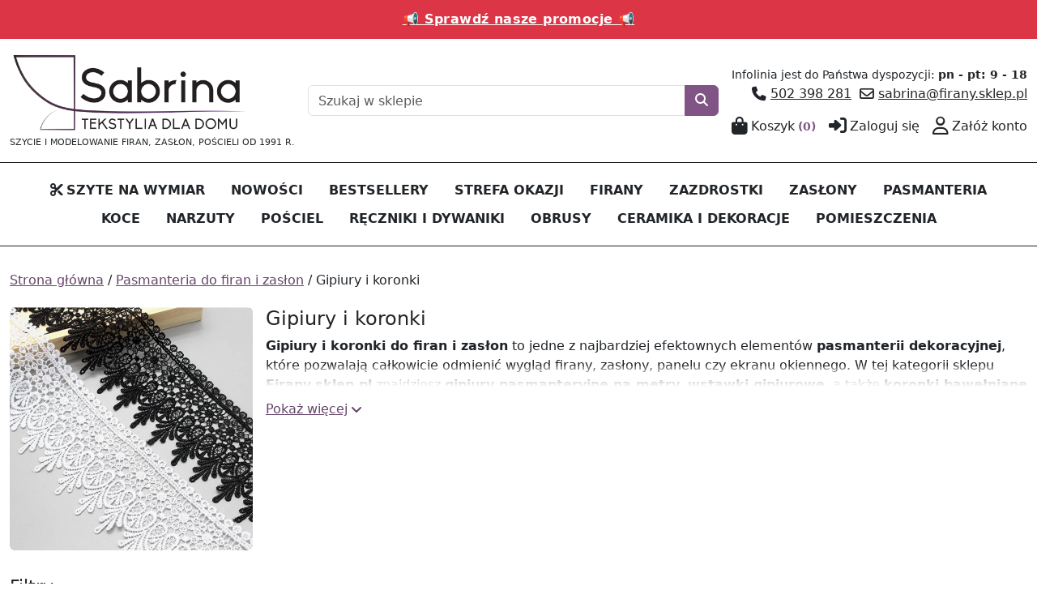

--- FILE ---
content_type: text/html; charset=UTF-8
request_url: https://firany.sklep.pl/kategoria/pasmanteria-do-firan-i-zaslon/gipiury-i-koronki/koronki-bawelniane
body_size: 28832
content:
<!DOCTYPE html>
<html lang="pl">
	<head>
		<title>Gipiury i koronki bawełniane do firan – Tureckie, białe i kremowe | Firany.sklep.pl</title>
		<meta charset="utf-8">
		<meta name="description" content="Gipiury i koronki bawełniane do firan – tureckie gipiury, białe i kremowe, wąskie i szerokie. Pasmanteria dekoracyjna na metry. Doradztwo ekspertów – Firany.sklep.pl">
		<meta name="author" content="NSF.pl">
		<meta name="robots" content="all">
		<meta name="viewport" content="width=device-width,initial-scale=1,interactive-widget=resizes-content">
		<base href="/">
		<link rel="canonical" href="https://firany.sklep.pl/kategoria/pasmanteria-do-firan-i-zaslon/gipiury-i-koronki">
		<link rel="stylesheet" type="text/css" media="all" href="css/lib.css?5">
		<link rel="stylesheet" type="text/css" media="all" href="css/main.css?5">
		<link rel="stylesheet" type="text/css" media="all" href="css/cookieconsent.css?5">
	<link rel="stylesheet" type="text/css" media="all" href="skins/firany/css/main.css?5">
		<script src="js/lib.js?5"></script>
		<script src="js/function.js?5"></script>
		<script src="js/form.js?5"></script>
		<script src="js/main.js?5"></script>
		<script src="js/pl.js?5"></script>
		<script defer src="js/cookieconsent.js?5"></script>
	<script src="skins/firany/js/main.js?5"></script>
		<meta property="og:url" content="https://firany.sklep.pl/kategoria/pasmanteria-do-firan-i-zaslon/gipiury-i-koronki/koronki-bawelniane">
		<meta property="og:title" content="Gipiury i koronki bawełniane do firan – Tureckie, białe i kremowe | Firany.sklep.pl">
		<meta property="og:description" content="Gipiury i koronki bawełniane do firan – tureckie gipiury, białe i kremowe, wąskie i szerokie. Pasmanteria dekoracyjna na metry. Doradztwo ekspertów – Firany.sklep.pl">
		<meta property="og:type" content="website">
		<meta property="og:site_name" content="SABRINA - Tekstylia dla domu. Sklep z firanami, zasłonami, zazdrostkami | Firany.sklep.pl">
		<script>
			const _fileVer=5;
			var listProd;
			window.dataLayer=window.dataLayer||[];
			function gtag(){dataLayer.push(arguments);}
			gtag('consent','default',{
				'ad_storage':'denied',
				'analytics_storage':'denied',
				'ad_personalization':'denied',
				'ad_user_data':'denied',
				'functionality_storage':'denied',
				'personalization_storage':'denied',
				'security_storage':'granted',
				'wait_for_update':1500
			});
			gtag("set","ads_data_redaction",true);
			(function(w,d,s,l,i){w[l]=w[l]||[];w[l].push({'gtm.start':
			new Date().getTime(),event:'gtm.js'});var f=d.getElementsByTagName(s)[0],
			j=d.createElement(s),dl=l!='dataLayer'?'&l='+l:'';j.async=true;j.src=
			'https://www.googletagmanager.com/gtm.js?id='+i+dl;f.parentNode.insertBefore(j,f);
			})(window,document,'script','dataLayer','GTM-WV87X52P');
		</script>
		<link rel="icon" type="image/png" sizes="512x512" href="images/firany_sklep_pl_favicon_420d519fa38f01b10a393bc6dd42d1c7.png">	</head>
	<body class="kategoria">
<div class="container-top">
	<div class="container-xxl site-columntop">
		<div class="modules clearfix">
			<div class="ModuleContent Logo">
	<div class="ModuleContentHeader"></div>
	<div class="ModuleContentBody"><a href="." title="SABRINA - Tekstylia dla domu. Sklep z firanami, zasłonami, zazdrostkami | Firany.sklep.pl"><img src="images/sklep_z_firanami_logo_6b9205f98e33e8c0203bb424d96b0c72.png" alt="SABRINA - Tekstylia dla domu. Sklep z firanami, zasłonami, zazdrostkami | Firany.sklep.pl" fetchpriority="high"></a><div class="desc">SZYCIE I MODELOWANIE FIRAN, ZASŁON, POŚCIELI OD 1991 R.</div></div>
	<div class="ModuleContentFooter"></div>
</div>
			<div id="S696936b4a8bc6" class="ModuleContent SearchBox">
	<div class="ModuleContentHeader"></div>
	<div class="ModuleContentBody">
		<form method="get" action="szukaj">
			<div class="row g-0"><div class="field col-12"><div class="col"><div class="input-group"><div class="input-field"><input class="form-control no-validate-icon no-clear-button" type="search" name="q" value="" autocomplete="off" required minlength=2 data-validate="minLength-2 maxLength-100" maxlength="100" placeholder="Szukaj w sklepie"></div><button class="btn btn-primary" type="submit" aria-label="Szukaj"><span class="fas fa-search" aria-hidden="true"></span></button></div></div></div></div>		</form>
	</div>
	<div class="ModuleContentFooter"></div>
</div>
			<div class="ModuleContent Artykul">
	<div class="ModuleContentHeader"></div>
	<div class="ModuleContentBody artykul"><div class="artText"><div><span style="font-size: 0.9em;">Infolinia jest do Państwa dyspozycji: <strong>pn - pt: 9 - 18</strong></span></div><div><span class="fa-solid fa-phone" aria-hidden="true"> </span><a href="tel:502%20398%20281">502 398 281</a>  <span class="fa-regular fa-envelope" aria-hidden="true"> </span><a href="mailto:sabrina@firany.sklep.pl" title="Napisz">sabrina@firany.sklep.pl</a></div></div></div>
	<div class="ModuleContentFooter"></div>
</div>
			<div class="Menu ModuleContent">
	<div class="ModuleContentHeader"></div>
	<div class="ModuleContentBody"><ul class="level0 clearfix"><li class="menuPosition menuPosition1"><a href="koszyk" title="Koszyk"><span class="fa-solid fa-bag-shopping me-1" aria-hidden="true"></span><span class="text">Koszyk</span><span class="koszykIlosc">(0)</span></a></li><li class="menuPosition menuPosition2"><a href="user/login" title="Zaloguj się"><span class="fa-solid fa-right-to-bracket me-1" aria-hidden="true"></span><span class="text">Zaloguj się</span></a></li><li class="menuPosition menuPosition3"><a href="user" title="Zał&oacute;ż konto"><span class="fa-regular fa-user me-1" aria-hidden="true"></span><span class="text">Załóż konto</span></a></li></ul></div>
	<div class="ModuleContentFooter"></div>
</div>
		</div>
	</div>
</div>
<div class="container-menu">
	<div class="container-xxl site-columnmenu">
		<div class="modules clearfix">
			<div class="Menu ModuleContent">
	<div class="buttonMenu"><button class="btn btn-link d-lg-none" type="button" data-bs-toggle="offcanvas" data-bs-target="#mainMenu440" aria-controls="mainMenu440"><span class="fas fa-bars" aria-hidden="true"></span></button></div>
	<nav aria-label="Menu główne"><div class="offcanvas-menu offcanvas-lg offcanvas-end" tabindex="-1" id="mainMenu440">
		<div class="offcanvas-header"><button type="button" class="back btn btn-close invisible" title="Wstecz" aria-label="Wstecz"><span aria-hidden="true" class="fas fa-chevron-left"></span></button><div class="offcanvas-title h5"><h5>Menu</h5></div><button type="button" class="btn-close" data-bs-dismiss="offcanvas" data-bs-target="#mainMenu440" aria-label="Zamknij"></button></div>
		<div class="offcanvas-body">
	<div class="ModuleContentHeader"></div>
	<div class="ModuleContentBody"><ul class="level0 group1 clearfix"><li class="menuPosition menuPosition1 menuParent"><a href="kategoria/firany/firany-metraz" title="SZYTE NA WYMIAR"><span class="fa-solid fa-scissors me-1" aria-hidden="true"></span><span class="text">SZYTE NA WYMIAR</span></a><ul class="level1 group1 clearfix"><li class="group menuParent"><ul class="level2 clearfix"><li class="menuPosition menuPosition1"><a href="kategoria/firany/firany-metraz" title="FIRANY NA METRY"><span class="text">FIRANY NA METRY</span></a></li><li class="menuPosition menuPosition2"><a href="kategoria/zaslony/zaslony-metraz" title="ZASŁONY NA METRY"><span class="text">ZASŁONY NA METRY</span></a></li><li class="menuPosition menuPosition3"><a href="kategoria/firany/zazdrostki-do-kuchni/zazdrostki-na-metry" title="ZAZDROSTKI NA METRY"><span class="text">ZAZDROSTKI NA METRY</span></a></li></ul></li></ul></li><li class="group menuParent"><ul class="level1 clearfix"><li class="menuPosition menuPosition1"><a href="kategoria/firany/firany-metraz" title="Firany na metry"><span class="text">Firany na metry</span></a></li></ul></li><li class="menuPosition menuPosition3"><a href="nowosci" title="NOWOŚCI"><span class="text">NOWOŚCI</span></a></li><li class="menuPosition menuPosition4"><a href="kategoria/bestseller" title="BESTSELLERY"><span class="text">BESTSELLERY</span></a></li><li class="menuPosition menuPosition5 menuParent"><a href="kategoria/outlet" title="STREFA OKAZJI"><span class="text">STREFA OKAZJI</span></a><ul class="level1 group1 clearfix"><li class="group menuParent"><ul class="level2 clearfix"><li class="menuPosition menuPosition1"><a href="kategoria/outlet" class="fw-bold mt-m mb-m" style="color:#e81212" title="OUTLET"><span class="text">OUTLET</span></a></li><li class="menuPosition menuPosition2"><a href="wyprzedaz" title="WYPRZEDAŻ"><span class="text">WYPRZEDAŻ</span></a></li><li class="menuPosition menuPosition3"><a href="promocje" title="PROMOCJE"><span class="text">PROMOCJE</span></a></li></ul></li></ul></li><li class="menuPosition menuPosition6 menuParent"><a href="kategoria/firany" title="FIRANY"><span class="text">FIRANY</span></a><ul class="level1 group4 clearfix"><li class="group menuParent"><ul class="level2 clearfix"><li class="menuPosition menuPosition1"><a href="kategoria/firany/firany-metraz" class="fw-bold mb-m" title="FIRANY NA METRY SZYJEMY NA ZAM&Oacute;WIENIE"><span class="text">FIRANY NA METRY SZYJEMY NA ZAMÓWIENIE</span></a></li><li class="menuPosition menuPosition2 menuPositionCat menuParent"><a href="kategoria/firany/firany-metraz/firany-na-metry-wg-gatunku" title="Firany na metry wg gatunku"><span class="text">Firany na metry wg gatunku</span></a><ul class="level3 clearfix"><li class="menuPosition menuPosition1"><a href="kategoria/firany/firany-metraz/firany-na-metry-wg-gatunku/firany-z-woalu" title="Firany z woalu"><span class="text">Firany z woalu</span></a></li><li class="menuPosition menuPosition2"><a href="kategoria/firany/firany-metraz/firany-na-metry-wg-gatunku/firany-z-markizety" title="Firany z markizety"><span class="text">Firany z markizety</span></a></li><li class="menuPosition menuPosition3"><a href="kategoria/firany/firany-metraz/firany-na-metry-wg-gatunku/firany-z-etaminy-i-batystu" title="Firany z etaminy i batystu"><span class="text">Firany z etaminy i batystu</span></a></li><li class="menuPosition menuPosition4"><a href="kategoria/firany/firany-metraz/firany-na-metry-wg-gatunku/firany-z-siatki" title="Firany z siatki"><span class="text">Firany z siatki</span></a></li><li class="menuPosition menuPosition5"><a href="kategoria/firany/firany-metraz/firany-na-metry-wg-gatunku/firany-z-gipiury" title="Firany z gipiury"><span class="text">Firany z gipiury</span></a></li><li class="menuPosition menuPosition6"><a href="kategoria/firany/firany-metraz/firany-na-metry-wg-gatunku/firany-z-tiulu" title="Firany z tiulu"><span class="text">Firany z tiulu</span></a></li><li class="menuPosition menuPosition7"><a href="kategoria/firany/firany-metraz/firany-na-metry-wg-gatunku/firany-z-organtyny" title="Firany z organtyny"><span class="text">Firany z organtyny</span></a></li><li class="menuPosition menuPosition8"><a href="kategoria/firany/firany-metraz/firany-na-metry-wg-gatunku/firany-z-zakardu" title="Firany z żakardu"><span class="text">Firany z żakardu</span></a></li><li class="menuPosition menuPosition9"><a href="kategoria/firany/firany-metraz/firany-na-metry-wg-gatunku/firany-z-innych-tkanin" title="Firany z innych tkanin"><span class="text">Firany z innych tkanin</span></a></li></ul></li><li class="menuPosition menuPosition3 menuPositionCat menuParent"><a href="kategoria/firany/firany-metraz/firany-na-metry-wg-wzoru" class="mt-m" title="Firany na metry wg wzoru"><span class="text">Firany na metry wg wzoru</span></a><ul class="level3 clearfix"><li class="menuPosition menuPosition1"><a href="kategoria/firany/firany-metraz/firany-na-metry-wg-wzoru/firany-gladkie" title="Firany gładkie"><span class="text">Firany gładkie</span></a></li><li class="menuPosition menuPosition2"><a href="kategoria/firany/firany-metraz/firany-na-metry-wg-wzoru/firany-w-kwiaty" title="Firany w kwiaty"><span class="text">Firany w kwiaty</span></a></li><li class="menuPosition menuPosition3"><a href="kategoria/firany/firany-metraz/firany-na-metry-wg-wzoru/firany-w-ornamenty" title="Firany w ornamenty"><span class="text">Firany w ornamenty</span></a></li><li class="menuPosition menuPosition4"><a href="kategoria/firany/firany-metraz/firany-na-metry-wg-wzoru/firany-w-liscie" title="Firany w liście"><span class="text">Firany w liście</span></a></li><li class="menuPosition menuPosition5"><a href="kategoria/firany/firany-metraz/firany-na-metry-wg-wzoru/firany-w-pasy" title="Firany w pasy"><span class="text">Firany w pasy</span></a></li><li class="menuPosition menuPosition6"><a href="kategoria/firany/firany-metraz/firany-na-metry-wg-wzoru/firany-z-lampasami" title="Firany z lampasami"><span class="text">Firany z lampasami</span></a></li><li class="menuPosition menuPosition7"><a href="kategoria/firany/firany-metraz/firany-na-metry-wg-wzoru/firany-w-esy" title="Firany w esy floresy"><span class="text">Firany w esy floresy</span></a></li><li class="menuPosition menuPosition8"><a href="kategoria/firany/firany-metraz/firany-na-metry-wg-wzoru/firany-wzor-geometryczny" title="Firany z geometrycznym wzorem"><span class="text">Firany z geometrycznym wzorem</span></a></li></ul></li></ul></li><li class="group menuParent"><ul class="level2 clearfix"><li class="menuPosition menuPosition1 menuPositionCat menuParent"><a href="kategoria/firany/firany-metraz/firany-na-metry-wg-wysokosci" class="mt-m" title="Firany na metry wg wysokości"><span class="text">Firany na metry wg wysokości</span></a><ul class="level3 clearfix"><li class="menuPosition menuPosition1"><a href="kategoria/firany/firany-metraz/firany-na-metry-wg-wysokosci/firany-krotkie" title="Firany kr&oacute;tkie"><span class="text">Firany krótkie</span></a></li><li class="menuPosition menuPosition2"><a href="kategoria/firany/firany-metraz/firany-na-metry-wg-wysokosci/firany-dlugie" title="Firany długie"><span class="text">Firany długie</span></a></li></ul></li><li class="menuPosition menuPosition2 menuPositionCat menuParent"><a href="kategoria/firany/firany-metraz/firany-na-metry-wg-wykonczenia" class="mt-m" title="Firany na metry wg wykończenia"><span class="text">Firany na metry wg wykończenia</span></a><ul class="level3 clearfix"><li class="menuPosition menuPosition1"><a href="kategoria/firany/firany-metraz/firany-na-metry-wg-wykonczenia/firany-z-gipiura" title="Firany z gipiurą"><span class="text">Firany z gipiurą</span></a></li><li class="menuPosition menuPosition2"><a href="kategoria/firany/firany-metraz/firany-na-metry-wg-wykonczenia/firany-haftowane" title="Firany haftowane"><span class="text">Firany haftowane</span></a></li><li class="menuPosition menuPosition3"><a href="kategoria/firany/firany-metraz/firany-na-metry-wg-wykonczenia/firany-wypalane" title="FIRANY WYPALANE"><span class="text">FIRANY WYPALANE</span></a></li><li class="menuPosition menuPosition4"><a href="kategoria/firany/firany-metraz/firany-na-metry-wg-wykonczenia/firany-drukowane" title="FIRANY DRUKOWANE"><span class="text">FIRANY DRUKOWANE</span></a></li></ul></li><li class="menuPosition menuPosition3"><a href="kategoria/firany/firany-metraz/firany-wzor-na-calosci" class="fw-bold mt-m mb-m" title="FIRANY WZ&Oacute;R NA CAŁOŚCI"><span class="text">FIRANY WZÓR NA CAŁOŚCI</span></a></li><li class="menuPosition menuPosition4"><a href="kategoria/firany/firany-metraz/firany-wzor-szlakowy" class="fw-bold" title="FIRANY WZ&Oacute;R SZLAKOWY"><span class="text">FIRANY WZÓR SZLAKOWY</span></a></li><li class="menuPosition menuPosition5"><a href="kategoria/firany/firany-metraz/firany-wzor-od-dolu" class="fw-bold mt-m mb-m" title="FIRANY WZ&Oacute;R OD DOŁU"><span class="text">FIRANY WZÓR OD DOŁU</span></a></li><li class="menuPosition menuPosition6"><a href="kategoria/firany/firany-metraz/firany-nablyszczane-tlo" class="fw-bold mt-m mb-m" title="FIRANY BŁYSZCZĄCE"><span class="text">FIRANY BŁYSZCZĄCE</span></a></li><li class="menuPosition menuPosition7"><a href="kategoria/firany/firany-metraz/firany-matowe-tlo" class="fw-bold mb-m" title="FIRANY MATOWE"><span class="text">FIRANY MATOWE</span></a></li><li class="menuPosition menuPosition8"><a href="kategoria/firany/firany-metraz/firany-dzieciece" class="fw-bold mt-m mb-m" title="FIRANY DZIECIĘCE"><span class="text">FIRANY DZIECIĘCE</span></a></li><li class="menuPosition menuPosition9"><a href="kategoria/firany/firany-metraz/firany-mlodziezowe" class="fw-bold mb-m" title="FIRANY MŁODZIEŻOWE"><span class="text">FIRANY MŁODZIEŻOWE</span></a></li></ul></li><li class="group menuParent"><ul class="level2 clearfix"><li class="menuPosition menuPosition1"><a href="kategoria/firany/firany-gotowe" class="fw-bold mb-m" title="FIRANY GOTOWE"><span class="text">FIRANY GOTOWE</span></a></li><li class="menuPosition menuPosition2 menuPositionCat menuParent"><a href="kategoria/firany/firany-gotowe/firany-gotowe-wg-sposobu-montazu" class="fw-bold" title="FIRANY GOTOWE WG SPOSOBU MONTAŻU"><span class="text">FIRANY GOTOWE WG SPOSOBU MONTAŻU</span></a><ul class="level3 clearfix"><li class="menuPosition menuPosition1"><a href="kategoria/firany/firany-gotowe/firany-gotowe-wg-sposobu-montazu/gotowe-firany-na-przelotkach" title="Firany na przelotkach"><span class="text">Firany na przelotkach</span></a></li><li class="menuPosition menuPosition2"><a href="kategoria/firany/firany-gotowe/firany-gotowe-wg-sposobu-montazu/gotowe-firany-na-tasmie" title="Firany na taśmie"><span class="text">Firany na taśmie</span></a></li><li class="menuPosition menuPosition3"><a href="kategoria/firany/firany-gotowe/firany-gotowe-wg-sposobu-montazu/gotowe-firany-z-tunelem" title="Firany z tunelem"><span class="text">Firany z tunelem</span></a></li><li class="menuPosition menuPosition4"><a href="kategoria/firany/firany-gotowe/firany-gotowe-wg-sposobu-montazu/gotowe-firany-na-szelkach" title="Firany na szelkach"><span class="text">Firany na szelkach</span></a></li></ul></li><li class="menuPosition menuPosition3 menuPositionCat menuParent"><a href="kategoria/firany/firany-gotowe/firany-gotowe-wg-wysokosci" title="FIRANY GOTOWE WG WYSOKOŚCI"><span class="text">FIRANY GOTOWE WG WYSOKOŚCI</span></a><ul class="level3 clearfix"><li class="menuPosition menuPosition1"><a href="kategoria/firany/firany-gotowe/firany-gotowe-wg-wysokosci/gotowe-firany-krotkie" title="FIRANY KR&Oacute;TKIE"><span class="text">FIRANY KRÓTKIE</span></a></li><li class="menuPosition menuPosition2"><a href="kategoria/firany/firany-gotowe/firany-gotowe-wg-wysokosci/gotowe-firany-dlugie" title="FIRANY DŁUGIE"><span class="text">FIRANY DŁUGIE</span></a></li></ul></li><li class="menuPosition menuPosition4 menuPositionCat menuParent"><a href="kategoria/firany/firany-gotowe/firany-gotowe-wg-szerokosci" title="FIRANY GOTOWE WG SZEROKOŚCI"><span class="text">FIRANY GOTOWE WG SZEROKOŚCI</span></a><ul class="level3 clearfix"><li class="menuPosition menuPosition1"><a href="kategoria/firany/firany-gotowe/firany-gotowe-wg-szerokosci/firany-gotowe-szer-do-1-40m" title="szer. do 1,40m"><span class="text">szer. do 1,40m</span></a></li><li class="menuPosition menuPosition2"><a href="kategoria/firany/firany-gotowe/firany-gotowe-wg-szerokosci/firany-gotowe-szerokosc-powyzej-1-40m" title="szer. powyżej 1,40m"><span class="text">szer. powyżej 1,40m</span></a></li></ul></li><li class="menuPosition menuPosition5 menuPositionCat menuParent"><a href="kategoria/firany/firany-gotowe/firany-gotowe-wg-fasonu" title="FIRANY GOTOWE WG FASONU"><span class="text">FIRANY GOTOWE WG FASONU</span></a><ul class="level3 clearfix"><li class="menuPosition menuPosition1"><a href="kategoria/firany/firany-gotowe/firany-gotowe-wg-fasonu/gotowe-firany-proste" title="Firany proste"><span class="text">Firany proste</span></a></li><li class="menuPosition menuPosition2"><a href="kategoria/firany/firany-gotowe/firany-gotowe-wg-fasonu/gotowe-firany-fantazyjne" title="Firany fantazyjne"><span class="text">Firany fantazyjne</span></a></li><li class="menuPosition menuPosition3"><a href="kategoria/firany/firany-gotowe/firany-gotowe-wg-fasonu/firany-spaghetti" title="Firany spaghetti"><span class="text">Firany spaghetti</span></a></li><li class="menuPosition menuPosition4"><a href="kategoria/firany/firany-gotowe/firany-gotowe-wg-fasonu/gotowe-ekrany-i-panele-firanowe" title="Ekrany i panele"><span class="text">Ekrany i panele</span></a></li></ul></li><li class="menuPosition menuPosition6 menuPositionCat menuParent"><a href="kategoria/firany/rolety-rzymskie" title="ROLETY RZYMSKIE"><span class="text">ROLETY RZYMSKIE</span></a></li></ul></li><li class="group menuParent"><ul class="level2 clearfix"><li class="menuPosition menuPosition1 menuPositionCat menuParent"><a href="kategoria/firany/firany-gotowe/gotowe-firany-wg-wzoru" class="fw-bold mt-m" title="FIRANY GOTOWE WG WZORU"><span class="text">FIRANY GOTOWE WG WZORU</span></a><ul class="level3 clearfix"><li class="menuPosition menuPosition1"><a href="kategoria/firany/firany-gotowe/gotowe-firany-wg-wzoru/gotowe-firany-w-ornamenty" title="FIRANY W ORNAMENTY"><span class="text">FIRANY W ORNAMENTY</span></a></li><li class="menuPosition menuPosition2"><a href="kategoria/firany/firany-gotowe/gotowe-firany-wg-wzoru/gotowe-firany-w-kwiaty" title="FIRANY W KWIATY"><span class="text">FIRANY W KWIATY</span></a></li><li class="menuPosition menuPosition3"><a href="kategoria/firany/firany-gotowe/gotowe-firany-wg-wzoru/gotowe-firany-w-liscie" title="FIRANY W LIŚCIE"><span class="text">FIRANY W LIŚCIE</span></a></li><li class="menuPosition menuPosition4"><a href="kategoria/firany/firany-gotowe/gotowe-firany-wg-wzoru/gotowe-firany-w-pasy" title="FIRANY W PASY"><span class="text">FIRANY W PASY</span></a></li><li class="menuPosition menuPosition5"><a href="kategoria/firany/firany-gotowe/gotowe-firany-wg-wzoru/gotowe-firany-z-siatki" title="FIRANY Z SIATKI"><span class="text">FIRANY Z SIATKI</span></a></li><li class="menuPosition menuPosition6"><a href="kategoria/firany/firany-gotowe/gotowe-firany-wg-wzoru/gotowe-firany-z-lampasami" title="FIRANY Z LAMPASAMI"><span class="text">FIRANY Z LAMPASAMI</span></a></li><li class="menuPosition menuPosition7"><a href="kategoria/firany/firany-gotowe/gotowe-firany-wg-wzoru/gotowe-firany-gladkie" title="FIRANY GŁADKIE"><span class="text">FIRANY GŁADKIE</span></a></li><li class="menuPosition menuPosition8"><a href="kategoria/firany/firany-gotowe/gotowe-firany-wg-wzoru/gotowe-firany-ze-wzorem-geometrycznym" title="FIRANY WZ GEOMETRYCZNY"><span class="text">FIRANY WZ GEOMETRYCZNY</span></a></li></ul></li><li class="menuPosition menuPosition2 menuPositionCat menuParent"><a href="kategoria/firany/firany-gotowe/gotowe-firany-wg-wykonczenia" class="fw-bold" title="FIRANY GOTOWE WG WYKOŃCZENIA"><span class="text">FIRANY GOTOWE WG WYKOŃCZENIA</span></a><ul class="level3 clearfix"><li class="menuPosition menuPosition1"><a href="kategoria/firany/firany-gotowe/gotowe-firany-wg-wykonczenia/gotowe-firany-z-falbankami" title="FIRANY Z FALBANKAMI"><span class="text">FIRANY Z FALBANKAMI</span></a></li><li class="menuPosition menuPosition2"><a href="kategoria/firany/firany-gotowe/gotowe-firany-wg-wykonczenia/gotowe-firany-z-cyrkoniami" title="FIRANY Z CYRKONIAMI"><span class="text">FIRANY Z CYRKONIAMI</span></a></li><li class="menuPosition menuPosition3"><a href="kategoria/firany/firany-gotowe/gotowe-firany-wg-wykonczenia/gotowe-firany-z-pasmanteria" title="FIRANY Z PASMANTERIĄ"><span class="text">FIRANY Z PASMANTERIĄ</span></a></li><li class="menuPosition menuPosition4"><a href="kategoria/firany/firany-gotowe/gotowe-firany-wg-wykonczenia/gotowe-firany-z-aplikacja" title="FIRANY Z APLIKACJĄ"><span class="text">FIRANY Z APLIKACJĄ</span></a></li><li class="menuPosition menuPosition5"><a href="kategoria/firany/firany-gotowe/gotowe-firany-wg-wykonczenia/gotowe-firany-z-gipiura" title="FIRANY Z GIPIURĄ"><span class="text">FIRANY Z GIPIURĄ</span></a></li><li class="menuPosition menuPosition6"><a href="kategoria/firany/firany-gotowe/gotowe-firany-wg-wykonczenia/gotowe-firany-haftowane" title="FIRANY HAFTOWANE"><span class="text">FIRANY HAFTOWANE</span></a></li><li class="menuPosition menuPosition7"><a href="kategoria/firany/firany-gotowe/gotowe-firany-wg-wykonczenia/gotowe-firany-wypalane" title="FIRANY WYPALANE"><span class="text">FIRANY WYPALANE</span></a></li><li class="menuPosition menuPosition8"><a href="kategoria/firany/firany-gotowe/gotowe-firany-wg-wykonczenia/gotowe-firany-drukowane" title="FIRANY DRUKOWANE"><span class="text">FIRANY DRUKOWANE</span></a></li></ul></li><li class="menuPosition menuPosition3"><a href="kategoria/firany/firany-gotowe/gotowe-firany-wzor-na-calosci" class="fw-bold mt-m" title="FIRANY WZ&Oacute;R NA CAŁOŚCI"><span class="text">FIRANY WZÓR NA CAŁOŚCI</span></a></li><li class="menuPosition menuPosition4"><a href="kategoria/firany/firany-gotowe/gotowe-firany-wzor-od-gory" class="fw-bold" title="FIRANY WZ&Oacute;R OD G&Oacute;RY"><span class="text">FIRANY WZÓR OD GÓRY</span></a></li><li class="menuPosition menuPosition5"><a href="kategoria/firany/firany-gotowe/gotowe-firany-wzor-od-dolu" class="fw-bold mb-m" title="FIRANY WZ&Oacute;R OD DOŁU"><span class="text">FIRANY WZÓR OD DOŁU</span></a></li><li class="menuPosition menuPosition6"><a href="kategoria/firany/firany-gotowe/gotowe-firany-z-polyskiem" class="fw-bold mt-m" title="FIRANY Z POŁYSKIEM"><span class="text">FIRANY Z POŁYSKIEM</span></a></li><li class="menuPosition menuPosition7"><a href="kategoria/firany/firany-gotowe/gotowe-firany-matowe" class="fw-bold mb-m" title="FIRANY MATOWE"><span class="text">FIRANY MATOWE</span></a></li><li class="menuPosition menuPosition8"><a href="kategoria/firany/firany-gotowe/gotowe-firany-dzieciece" class="fw-bold mt-m" title="FIRANY DZIECIĘCE"><span class="text">FIRANY DZIECIĘCE</span></a></li><li class="menuPosition menuPosition9"><a href="kategoria/firany/firany-gotowe/gotowe-firany-mlodziezowe" class="fw-bold mb-m" title="FIRANY MŁODZIEŻOWE"><span class="text">FIRANY MŁODZIEŻOWE</span></a></li></ul></li></ul></li><li class="menuPosition menuPosition7 menuParent"><a href="kategoria/firany/zazdrostki-do-kuchni" class="mt-m mb-m" title="ZAZDROSTKI"><span class="text">ZAZDROSTKI</span></a><ul class="level1 group1 clearfix"><li class="group menuParent"><ul class="level2 clearfix"><li class="menuPosition menuPosition1"><a href="kategoria/pomieszczenia/kuchnia/firanki-zazdrostki-do-kuchni" class="fw-bold mb-m" title="ZAZDROSTKI DO KUCHNI (WSZYSTKIE)"><span class="text">ZAZDROSTKI DO KUCHNI (WSZYSTKIE)</span></a></li><li class="menuPosition menuPosition2 menuPositionCat menuParent"><a href="kategoria/firany/zazdrostki-do-kuchni/zazdrostki-na-metry" title="ZAZDROSTKI NA METRY"><span class="text">ZAZDROSTKI NA METRY</span></a><ul class="level3 clearfix"><li class="menuPosition menuPosition1"><a href="kategoria/firany/zazdrostki-do-kuchni/zazdrostki-na-metry/zazdrostki-z-bawelny" title="Zazdrostki z bawełny"><span class="text">Zazdrostki z bawełny</span></a></li><li class="menuPosition menuPosition2"><a href="kategoria/firany/zazdrostki-do-kuchni/zazdrostki-na-metry/zazdrostki-z-gipiury" title="Zazdrostki z gipiury"><span class="text">Zazdrostki z gipiury</span></a></li><li class="menuPosition menuPosition3"><a href="kategoria/firany/zazdrostki-do-kuchni/zazdrostki-na-metry/zazdrostki-z-woalu" title="Zazdrostki z woalu"><span class="text">Zazdrostki z woalu</span></a></li><li class="menuPosition menuPosition4"><a href="kategoria/firany/zazdrostki-do-kuchni/zazdrostki-na-metry/zazdrostki-z-organtyny" title="Zazdrostki z organtyny"><span class="text">Zazdrostki z organtyny</span></a></li><li class="menuPosition menuPosition5"><a href="kategoria/firany/zazdrostki-do-kuchni/zazdrostki-na-metry/zazdrostki-z-markizety" title="Zazdrostki z markizety"><span class="text">Zazdrostki z markizety</span></a></li><li class="menuPosition menuPosition6"><a href="kategoria/firany/zazdrostki-do-kuchni/zazdrostki-na-metry/zazdrostki-z-etaminy-i-batystu" title="Zazdrostki z etaminy i batystu"><span class="text">Zazdrostki z etaminy i batystu</span></a></li><li class="menuPosition menuPosition7"><a href="kategoria/firany/zazdrostki-do-kuchni/zazdrostki-na-metry/zazdrostki-z-zakard" title="Zazdrostki z żakardu"><span class="text">Zazdrostki z żakardu</span></a></li><li class="menuPosition menuPosition8"><a href="kategoria/firany/zazdrostki-do-kuchni/zazdrostki-na-metry/zazdrostki-z-innych-tkanin" title="Zazdr. z innych tkanin"><span class="text">Zazdr. z innych tkanin</span></a></li></ul></li><li class="menuPosition menuPosition3"><a href="kategoria/firany/zazdrostki-do-kuchni/zazdrostki-gotowe" class="fw-bold mt-m mb-m" title="ZAZDROSTKI GOTOWE"><span class="text">ZAZDROSTKI GOTOWE</span></a></li><li class="menuPosition menuPosition4"><a href="kategoria/firany/zazdrostki-do-kuchni/zazdrostki-z-gipiura" class="fw-bold mt-m mb-m" title="ZAZDROSTKI Z GIPIURĄ"><span class="text">ZAZDROSTKI Z GIPIURĄ</span></a></li><li class="menuPosition menuPosition5"><a href="kategoria/firany/zazdrostki-do-kuchni/zazdrostki-panelowe" class="fw-bold mt-m mb-m" title="ZAZDROSTKI PANELOWE"><span class="text">ZAZDROSTKI PANELOWE</span></a></li><li class="menuPosition menuPosition6"><a href="kategoria/firany/zazdrostki-do-kuchni/zazdrostki-haftowane" class="fw-bold mt-m mb-m" title="ZAZDROSTKI HAFTOWANE"><span class="text">ZAZDROSTKI HAFTOWANE</span></a></li></ul></li></ul></li><li class="menuPosition menuPosition8 menuParent"><a href="kategoria/zaslony" title="ZASŁONY"><span class="text">ZASŁONY</span></a><ul class="level1 group4 clearfix"><li class="group menuParent"><ul class="level2 clearfix"><li class="menuPosition menuPosition1"><a href="kategoria/zaslony/zaslony-metraz" class="fw-bold mb-m" title="ZASŁONY NA METRY SZYJEMY NA ZAM&Oacute;WIENIE"><span class="text">ZASŁONY NA METRY SZYJEMY NA ZAMÓWIENIE</span></a></li><li class="menuPosition menuPosition2 menuPositionCat menuParent"><a href="kategoria/zaslony/zaslony-metraz/zaslony-wg-gatunku" class="fw-bold mt-m mb-m" title="ZASŁONY NA METRY WG GATUNKU"><span class="text">ZASŁONY NA METRY WG GATUNKU</span></a><ul class="level3 clearfix"><li class="menuPosition menuPosition1"><a href="kategoria/zaslony/zaslony-metraz/zaslony-wg-gatunku/zaslony-z-weluru" title="Zasłony z weluru"><span class="text">Zasłony z weluru</span></a></li><li class="menuPosition menuPosition2"><a href="kategoria/zaslony/zaslony-metraz/zaslony-wg-gatunku/zaslony-z-blackout-u" title="Zasłony z blackout&#039;u"><span class="text">Zasłony z blackout'u</span></a></li><li class="menuPosition menuPosition3"><a href="kategoria/zaslony/zaslony-metraz/zaslony-wg-gatunku/zaslony-z-zakardu" title="Zasłony z żakardu"><span class="text">Zasłony z żakardu</span></a></li><li class="menuPosition menuPosition4"><a href="kategoria/zaslony/zaslony-metraz/zaslony-wg-gatunku/zaslony-z-tafty" title="Zasłony z tafty"><span class="text">Zasłony z tafty</span></a></li><li class="menuPosition menuPosition5"><a href="kategoria/zaslony/zaslony-metraz/zaslony-wg-gatunku/zaslony-z-satyny" title="Zasłony z satyny"><span class="text">Zasłony z satyny</span></a></li><li class="menuPosition menuPosition6"><a href="kategoria/zaslony/zaslony-metraz/zaslony-wg-gatunku/zaslony-z-bawelny" title="Zasłony z bawełny"><span class="text">Zasłony z bawełny</span></a></li><li class="menuPosition menuPosition7"><a href="kategoria/zaslony/zaslony-metraz/zaslony-wg-gatunku/zaslony-z-innych-tkanin" title="Zasłony z innych tkanin"><span class="text">Zasłony z innych tkanin</span></a></li></ul></li><li class="menuPosition menuPosition3 menuPositionCat menuParent"><a href="kategoria/zaslony/zaslony-metraz/zaslony-wg-wzoru" class="mt-m" title="ZASŁONY NA METRY WG WZORU"><span class="text">ZASŁONY NA METRY WG WZORU</span></a><ul class="level3 clearfix"><li class="menuPosition menuPosition1"><a href="kategoria/zaslony/zaslony-metraz/zaslony-wg-wzoru/zaslony-w-ornamenty" title="Zasłony w ornamenty"><span class="text">Zasłony w ornamenty</span></a></li><li class="menuPosition menuPosition2"><a href="kategoria/zaslony/zaslony-metraz/zaslony-wg-wzoru/zaslony-w-kwiaty" title="Zasłony w kwiaty"><span class="text">Zasłony w kwiaty</span></a></li><li class="menuPosition menuPosition3"><a href="kategoria/zaslony/zaslony-metraz/zaslony-wg-wzoru/zaslony-w-liscie" title="Zasłony w liście"><span class="text">Zasłony w liście</span></a></li><li class="menuPosition menuPosition4"><a href="kategoria/zaslony/zaslony-metraz/zaslony-wg-wzoru/zaslony-w-pasy" title="Zasłony w pasy"><span class="text">Zasłony w pasy</span></a></li><li class="menuPosition menuPosition5"><a href="kategoria/zaslony/zaslony-metraz/zaslony-wg-wzoru/zaslony-w-esy" title="Zasłony w esy"><span class="text">Zasłony w esy</span></a></li><li class="menuPosition menuPosition6"><a href="kategoria/zaslony/zaslony-metraz/zaslony-wg-wzoru/zaslony-gladkie" title="Zasłony gładkie"><span class="text">Zasłony gładkie</span></a></li><li class="menuPosition menuPosition7"><a href="kategoria/zaslony/zaslony-metraz/zaslony-wg-wzoru/zaslony-geometryczne" title="Zasłony geometryczne"><span class="text">Zasłony geometryczne</span></a></li></ul></li></ul></li><li class="group menuParent"><ul class="level2 clearfix"><li class="menuPosition menuPosition1 menuPositionCat menuParent"><a href="kategoria/zaslony/zaslony-metraz/zaslony-wg-rozmiaru" class="fw-bold mt-m mb-m" title="ZASŁONY NA METRY WG ROZMIARU"><span class="text">ZASŁONY NA METRY WG ROZMIARU</span></a><ul class="level3 clearfix"><li class="menuPosition menuPosition1"><a href="kategoria/zaslony/zaslony-metraz/zaslony-wg-rozmiaru/zaslony-waskie" title="Zasłony szer. 1,30-1,50m"><span class="text">Zasłony szer. 1,30-1,50m</span></a></li><li class="menuPosition menuPosition2"><a href="kategoria/zaslony/zaslony-metraz/zaslony-wg-rozmiaru/zaslony-szer-1-55-2-80m" title="Zasłony szer. 1,55-2,80m"><span class="text">Zasłony szer. 1,55-2,80m</span></a></li><li class="menuPosition menuPosition3"><a href="kategoria/zaslony/zaslony-metraz/zaslony-wg-rozmiaru/zaslony-wys-1-50-2-50m" title="Zasłony wys. 1,50-2,50m"><span class="text">Zasłony wys. 1,50-2,50m</span></a></li><li class="menuPosition menuPosition4"><a href="kategoria/zaslony/zaslony-metraz/zaslony-wg-rozmiaru/zaslony-wys-2-55-3-25m" title="Zasłony wys. 2,55-3,25m"><span class="text">Zasłony wys. 2,55-3,25m</span></a></li></ul></li><li class="menuPosition menuPosition2 menuPositionCat menuParent"><a href="kategoria/zaslony/zaslony-metraz/zaslony-wg-przepuszczalnosci" class="fw-bold mt-m mb-m" title="ZASŁONY NA METRY WG PRZEPUSZCZALNOŚCI"><span class="text">ZASŁONY NA METRY WG PRZEPUSZCZALNOŚCI</span></a><ul class="level3 clearfix"><li class="menuPosition menuPosition1"><a href="kategoria/zaslony/zaslony-metraz/zaslony-wg-przepuszczalnosci/zaslony-polprzezroczyste" title="Zas. p&oacute;łprzezroczyste"><span class="text">Zas. półprzezroczyste</span></a></li><li class="menuPosition menuPosition2"><a href="kategoria/zaslony/zaslony-metraz/zaslony-wg-przepuszczalnosci/zaslony-przeslaniajace" title="Zasłony przesłaniające"><span class="text">Zasłony przesłaniające</span></a></li><li class="menuPosition menuPosition3"><a href="kategoria/zaslony/zaslony-metraz/zaslony-wg-przepuszczalnosci/zaslony-zaciemniajace" title="Zasłony zaciemniające"><span class="text">Zasłony zaciemniające</span></a></li></ul></li><li class="menuPosition menuPosition3"><a href="kategoria/zaslony/zaslony-metraz/zaslony-matowe" class="fw-bold mt-m" title="ZASŁONY MATOWE"><span class="text">ZASŁONY MATOWE</span></a></li><li class="menuPosition menuPosition4"><a href="kategoria/zaslony/zaslony-metraz/zaslony-blyszczace" class="fw-bold mb-m" title="ZASŁONY BŁYSZCZĄCE"><span class="text">ZASŁONY BŁYSZCZĄCE</span></a></li><li class="menuPosition menuPosition5"><a href="kategoria/zaslony/zaslony-metraz/zaslony-jednokolorowe" class="fw-bold mt-m" title="ZAS. JEDNOKOLOROWE"><span class="text">ZAS. JEDNOKOLOROWE</span></a></li><li class="menuPosition menuPosition6"><a href="kategoria/zaslony/zaslony-metraz/zaslony-dwukolorowe" class="fw-bold" title="ZAS. DWUKOLOROWE"><span class="text">ZAS. DWUKOLOROWE</span></a></li><li class="menuPosition menuPosition7"><a href="kategoria/zaslony/zaslony-metraz/zaslony-wielokolorowe" class="fw-bold mb-m" title="ZAS. WIELOKOLOROWE"><span class="text">ZAS. WIELOKOLOROWE</span></a></li><li class="menuPosition menuPosition8"><a href="kategoria/zaslony/zaslony-metraz/zaslony-monstera" class="fw-bold mt-m mb-m" title="ZASŁONY MONSTERA"><span class="text">ZASŁONY MONSTERA</span></a></li><li class="menuPosition menuPosition9"><a href="kategoria/zaslony/zaslony-metraz/zaslony-dzieciece" class="fw-bold" title="ZASŁONY DZIECIĘCE"><span class="text">ZASŁONY DZIECIĘCE</span></a></li><li class="menuPosition menuPosition10"><a href="kategoria/zaslony/zaslony-metraz/zaslony-mlodziezowe" class="fw-bold mb-m" title="ZASŁONY MŁODZIEŻOWE"><span class="text">ZASŁONY MŁODZIEŻOWE</span></a></li><li class="menuPosition menuPosition11 menuPositionCat menuParent"><a href="kategoria/firany/zazdrostki-do-kuchni/zazdrostki-na-metry/zazdrostki-z-bawelny/zazdrostki-bawelniane-wys-0-70m" class="fw-bold mt-m mb-m" title="ROLETY RZYMSKIE"><span class="text">ROLETY RZYMSKIE</span></a></li></ul></li><li class="group menuParent"><ul class="level2 clearfix"><li class="menuPosition menuPosition1"><a href="kategoria/zaslony/zaslony-gotowe" class="fw-bold mb-m" title="ZASŁONY GOTOWE"><span class="text">ZASŁONY GOTOWE</span></a></li><li class="menuPosition menuPosition2 menuPositionCat menuParent"><a href="kategoria/zaslony/zaslony-gotowe/gotowe-zaslony-wg-sposobu-montazu" class="fw-bold mt-m mb-m" title="ZASŁONY GOTOWE WG. SPOSOBU MONTAŻU"><span class="text">ZASŁONY GOTOWE WG. SPOSOBU MONTAŻU</span></a><ul class="level3 clearfix"><li class="menuPosition menuPosition1"><a href="kategoria/zaslony/zaslony-gotowe/gotowe-zaslony-wg-sposobu-montazu/gotowe-zaslony-na-przelotkach" title="Zasłony na przelotkach"><span class="text">Zasłony na przelotkach</span></a></li><li class="menuPosition menuPosition2"><a href="kategoria/zaslony/zaslony-gotowe/gotowe-zaslony-wg-sposobu-montazu/gotowe-zaslony-na-szelkach" title="Zasłony na szelkach"><span class="text">Zasłony na szelkach</span></a></li><li class="menuPosition menuPosition3"><a href="kategoria/zaslony/zaslony-gotowe/gotowe-zaslony-wg-sposobu-montazu/gotowe-zaslony-na-tasmie" title="Zasłony na taśmie"><span class="text">Zasłony na taśmie</span></a></li><li class="menuPosition menuPosition4"><a href="kategoria/zaslony/zaslony-gotowe/gotowe-zaslony-wg-sposobu-montazu/gotowe-zaslony-z-tunelem" title="Zasłony z tunelem"><span class="text">Zasłony z tunelem</span></a></li></ul></li><li class="menuPosition menuPosition3 menuPositionCat menuParent"><a href="kategoria/zaslony/zaslony-gotowe/zaslony-gotowe-wg-wzoru" class="fw-bold mt-m mb-m" title="ZASŁONY GOTOWE WG WZORU"><span class="text">ZASŁONY GOTOWE WG WZORU</span></a><ul class="level3 clearfix"><li class="menuPosition menuPosition1"><a href="kategoria/zaslony/zaslony-gotowe/zaslony-gotowe-wg-wzoru/gotowe-zaslony-w-ornamenty" title="ZASŁONY W ORNAMENTY"><span class="text">ZASŁONY W ORNAMENTY</span></a></li><li class="menuPosition menuPosition2"><a href="kategoria/zaslony/zaslony-gotowe/zaslony-gotowe-wg-wzoru/gotowe-zaslony-w-kwiaty" title="ZASŁONY W KWIATY"><span class="text">ZASŁONY W KWIATY</span></a></li><li class="menuPosition menuPosition3"><a href="kategoria/zaslony/zaslony-gotowe/zaslony-gotowe-wg-wzoru/gotowe-zaslony-w-liscie" title="ZASŁONY W LIŚCIE"><span class="text">ZASŁONY W LIŚCIE</span></a></li><li class="menuPosition menuPosition4"><a href="kategoria/zaslony/zaslony-gotowe/zaslony-gotowe-wg-wzoru/gotowe-zaslony-w-pasy" title="ZASŁONY W PASY"><span class="text">ZASŁONY W PASY</span></a></li><li class="menuPosition menuPosition5"><a href="kategoria/zaslony/zaslony-gotowe/zaslony-gotowe-wg-wzoru/gotowe-zaslony-gladkie" title="ZASŁONY GŁADKIE"><span class="text">ZASŁONY GŁADKIE</span></a></li><li class="menuPosition menuPosition6"><a href="kategoria/zaslony/zaslony-gotowe/zaslony-gotowe-wg-wzoru/gotowe-zaslony-geometryczne" title="ZASŁONY GEOMETRYCZNE"><span class="text">ZASŁONY GEOMETRYCZNE</span></a></li></ul></li><li class="menuPosition menuPosition4 menuPositionCat menuParent"><a href="kategoria/zaslony/zaslony-gotowe/zaslony-gotowe-wg-wykonczenia" class="fw-bold mt-m mb-m" title="ZASŁONY GOTOWE WG WYKOŃCZENIA"><span class="text">ZASŁONY GOTOWE WG WYKOŃCZENIA</span></a><ul class="level3 clearfix"><li class="menuPosition menuPosition1"><a href="kategoria/zaslony/zaslony-gotowe/zaslony-gotowe-wg-wykonczenia/gotowe-zaslony-z-cyrkoniami" title="ZASŁONY Z CYRKONIAMI"><span class="text">ZASŁONY Z CYRKONIAMI</span></a></li><li class="menuPosition menuPosition2"><a href="kategoria/zaslony/zaslony-gotowe/zaslony-gotowe-wg-wykonczenia/gotowe-zaslony-z-pasmanteria" title="ZASŁONY Z PASMANTERIĄ"><span class="text">ZASŁONY Z PASMANTERIĄ</span></a></li><li class="menuPosition menuPosition3"><a href="kategoria/zaslony/zaslony-gotowe/zaslony-gotowe-wg-wykonczenia/gotowe-zaslony-z-aplikacja" title="ZASŁONY Z APLIKACJĄ"><span class="text">ZASŁONY Z APLIKACJĄ</span></a></li><li class="menuPosition menuPosition4"><a href="kategoria/zaslony/zaslony-gotowe/zaslony-gotowe-wg-wykonczenia/gotowe-zaslony-drukowane" title="ZASŁONY DRUKOWANE"><span class="text">ZASŁONY DRUKOWANE</span></a></li><li class="menuPosition menuPosition5"><a href="kategoria/zaslony/zaslony-gotowe/zaslony-gotowe-wg-wykonczenia/gotowe-zaslony-haftowane" title="ZASŁONY HAFTOWANE"><span class="text">ZASŁONY HAFTOWANE</span></a></li></ul></li></ul></li><li class="group menuParent"><ul class="level2 clearfix"><li class="menuPosition menuPosition1 menuPositionCat menuParent"><a href="kategoria/zaslony/zaslony-gotowe/zaslony-gotowe-wg-wysokosci" class="fw-bold mt-m mb-m" title="ZASŁONY GOTOWE WG WYSOKOŚCI"><span class="text">ZASŁONY GOTOWE WG WYSOKOŚCI</span></a><ul class="level3 clearfix"><li class="menuPosition menuPosition1"><a href="kategoria/zaslony/zaslony-gotowe/zaslony-gotowe-wg-wysokosci/gotowe-zaslony-krotkie" title="ZASŁONY KR&Oacute;TKIE"><span class="text">ZASŁONY KRÓTKIE</span></a></li><li class="menuPosition menuPosition2"><a href="kategoria/zaslony/zaslony-gotowe/zaslony-gotowe-wg-wysokosci/gotowe-zaslony-dlugie" title="ZASŁONY DŁUGIE"><span class="text">ZASŁONY DŁUGIE</span></a></li></ul></li><li class="menuPosition menuPosition2 menuPositionCat menuParent"><a href="kategoria/zaslony/zaslony-gotowe/zaslony-gotowe-wg-fasonu" class="fw-bold mt-m mb-m" title="ZASŁONY GOTOWE WG FASONU"><span class="text">ZASŁONY GOTOWE WG FASONU</span></a><ul class="level3 clearfix"><li class="menuPosition menuPosition1"><a href="kategoria/zaslony/zaslony-gotowe/zaslony-gotowe-wg-fasonu/gotowe-zaslony-proste" title="ZASŁONY PROSTE"><span class="text">ZASŁONY PROSTE</span></a></li><li class="menuPosition menuPosition2"><a href="kategoria/zaslony/zaslony-gotowe/zaslony-gotowe-wg-fasonu/gotowe-zaslony-fantazyjne" title="ZASŁONY FANTAZYJNE"><span class="text">ZASŁONY FANTAZYJNE</span></a></li><li class="menuPosition menuPosition3"><a href="kategoria/zaslony/zaslony-gotowe/zaslony-gotowe-wg-fasonu/lambrekiny" title="LAMBREKINY"><span class="text">LAMBREKINY</span></a></li></ul></li><li class="menuPosition menuPosition3 menuPositionCat menuParent"><a href="kategoria/zaslony/zaslony-gotowe/zaslony-gotowe-wg-przepuszczalnosci" class="fw-bold mt-m mb-m" title="ZASŁONY GOTOWE WG PRZEPUSZCZALNOŚCI"><span class="text">ZASŁONY GOTOWE WG PRZEPUSZCZALNOŚCI</span></a><ul class="level3 clearfix"><li class="menuPosition menuPosition1"><a href="kategoria/zaslony/zaslony-gotowe/zaslony-gotowe-wg-przepuszczalnosci/gotowe-zaslony-polprzezroczyste" title="ZAS. P&Oacute;ŁPRZEZROCZYSTE"><span class="text">ZAS. PÓŁPRZEZROCZYSTE</span></a></li><li class="menuPosition menuPosition2"><a href="kategoria/zaslony/zaslony-gotowe/zaslony-gotowe-wg-przepuszczalnosci/gotowe-zaslony-przeslaniajace" title="ZASŁONY PRZESŁANIAJĄCE"><span class="text">ZASŁONY PRZESŁANIAJĄCE</span></a></li><li class="menuPosition menuPosition3"><a href="kategoria/zaslony/zaslony-gotowe/zaslony-gotowe-wg-przepuszczalnosci/gotowe-zaslony-zaciemniajace" title="ZASŁONY ZACIEMNIAJĄCE"><span class="text">ZASŁONY ZACIEMNIAJĄCE</span></a></li></ul></li><li class="menuPosition menuPosition4"><a href="kategoria/zaslony/zaslony-gotowe/gotowe-zaslony-welurowe" class="fw-bold mt-m mb-m" title="ZASŁONY WELUROWE"><span class="text">ZASŁONY WELUROWE</span></a></li><li class="menuPosition menuPosition5"><a href="kategoria/zaslony/zaslony-gotowe/gotowe-zaslony-matowe" class="fw-bold mt-m" title="ZASŁONY MATOWE"><span class="text">ZASŁONY MATOWE</span></a></li><li class="menuPosition menuPosition6"><a href="kategoria/zaslony/zaslony-gotowe/gotowe-zaslony-blyszczace" class="fw-bold mb-m" title="ZASŁONY BŁYSZCZĄCE"><span class="text">ZASŁONY BŁYSZCZĄCE</span></a></li><li class="menuPosition menuPosition7"><a href="kategoria/zaslony/zaslony-gotowe/gotowe-zaslony-jednokolorowe" class="fw-bold mt-m" title="ZAS. JEDNOKOLOROWE"><span class="text">ZAS. JEDNOKOLOROWE</span></a></li><li class="menuPosition menuPosition8"><a href="kategoria/zaslony/zaslony-gotowe/gotowe-zaslony-wielokolorowe" class="fw-bold mb-m" title="ZAS. WIELOKOLOROWE"><span class="text">ZAS. WIELOKOLOROWE</span></a></li><li class="menuPosition menuPosition9"><a href="kategoria/zaslony/zaslony-gotowe/gotowe-zaslony-dzieciece" class="fw-bold mt-m" title="ZASŁONY DZIECIĘCE"><span class="text">ZASŁONY DZIECIĘCE</span></a></li><li class="menuPosition menuPosition10"><a href="kategoria/zaslony/zaslony-gotowe/gotowe-zaslony-mlodziezowe" class="fw-bold mb-m" title="ZASŁONY MŁODZIEŻOWE"><span class="text">ZASŁONY MŁODZIEŻOWE</span></a></li></ul></li></ul></li><li class="menuPosition menuPosition9 menuParent"><a href="kategoria/pasmanteria-do-firan-i-zaslon" title="PASMANTERIA"><span class="text">PASMANTERIA</span></a><ul class="level1 group3 clearfix"><li class="group menuParent"><ul class="level2 clearfix"><li class="menuPosition menuPosition1 menuPositionCat menuParent"><a href="kategoria/pasmanteria-do-firan-i-zaslon/gipiury-i-koronki" title="GIPIURY I KORONKI"><span class="text">GIPIURY I KORONKI</span></a><ul class="level3 clearfix"><li class="menuPosition menuPosition1"><a href="kategoria/pasmanteria-do-firan-i-zaslon/gipiury-i-koronki/gipiury-i-koronki-do-firan-wys-1cm-10cm" title="wys. 1cm - 10cm"><span class="text">wys. 1cm - 10cm</span></a></li><li class="menuPosition menuPosition2"><a href="kategoria/pasmanteria-do-firan-i-zaslon/gipiury-i-koronki/gipiury-i-koronki-do-firan-wys-11cm-20cm" title="wys. 11cm - 20cm"><span class="text">wys. 11cm - 20cm</span></a></li><li class="menuPosition menuPosition3"><a href="kategoria/pasmanteria-do-firan-i-zaslon/gipiury-i-koronki/gipiury-i-koronki-do-firan-wys-21cm-30cm" title="wys. 21cm - 30cm"><span class="text">wys. 21cm - 30cm</span></a></li><li class="menuPosition menuPosition4"><a href="kategoria/pasmanteria-do-firan-i-zaslon/gipiury-i-koronki/gipiury-i-koronki-do-firan-wys-31cm-50cm" title="wys. 31cm - 50cm"><span class="text">wys. 31cm - 50cm</span></a></li><li class="menuPosition menuPosition5"><a href="kategoria/pasmanteria-do-firan-i-zaslon/gipiury-i-koronki/koronki-bawelniane-do-firan-i-zazdrostek" title="Koronki bawełniane"><span class="text">Koronki bawełniane</span></a></li></ul></li><li class="menuPosition menuPosition2 menuPositionCat menuParent"><a href="kategoria/pasmanteria-do-firan-i-zaslon/tasmy-marszczace-do-firan-i-zaslon" title="TAŚMY MARSZCZĄCE"><span class="text">TAŚMY MARSZCZĄCE</span></a><ul class="level3 clearfix"><li class="menuPosition menuPosition1"><a href="kategoria/pasmanteria-do-firan-i-zaslon/tasmy-marszczace-do-firan-i-zaslon/tasmy-do-firan-i-zaslon-rownomarszczace" title="R&oacute;wnomarszczące"><span class="text">Równomarszczące</span></a></li><li class="menuPosition menuPosition2"><a href="kategoria/pasmanteria-do-firan-i-zaslon/tasmy-marszczace-do-firan-i-zaslon/tasmy-do-firan-i-zaslon-zakladkowe" title="Zakładkowe"><span class="text">Zakładkowe</span></a></li><li class="menuPosition menuPosition3"><a href="kategoria/pasmanteria-do-firan-i-zaslon/tasmy-marszczace-do-firan-i-zaslon/tasma-tunelowa-do-firan-i-zaslon" title="Tunelowe"><span class="text">Tunelowe</span></a></li><li class="menuPosition menuPosition4"><a href="kategoria/pasmanteria-do-firan-i-zaslon/tasmy-marszczace-do-firan-i-zaslon/tasmy-do-rolet-rzymskich" title="Do rolet rzymskich"><span class="text">Do rolet rzymskich</span></a></li><li class="menuPosition menuPosition5"><a href="kategoria/pasmanteria-do-firan-i-zaslon/tasmy-marszczace-do-firan-i-zaslon/sztywniki-do-firan-i-zaslon" title="Sztywniki"><span class="text">Sztywniki</span></a></li><li class="menuPosition menuPosition6"><a href="kategoria/pasmanteria-do-firan-i-zaslon/tasmy-marszczace-do-firan-i-zaslon/tasmy-marszczace-pozostale" title="Pozostałe"><span class="text">Pozostałe</span></a></li></ul></li></ul></li><li class="group menuParent"><ul class="level2 clearfix"><li class="menuPosition menuPosition1 menuPositionCat menuParent"><a href="kategoria/pasmanteria-do-firan-i-zaslon/tasmy-pasmanteryjne-do-firan-i-zaslon" title="TAŚMY PASMANTERYJNE"><span class="text">TAŚMY PASMANTERYJNE</span></a><ul class="level3 clearfix"><li class="menuPosition menuPosition1"><a href="kategoria/pasmanteria-do-firan-i-zaslon/tasmy-pasmanteryjne-do-firan-i-zaslon/tasmy-z-krysztalkami-szkielkami" title="Z kryształkami"><span class="text">Z kryształkami</span></a></li><li class="menuPosition menuPosition2"><a href="kategoria/pasmanteria-do-firan-i-zaslon/tasmy-pasmanteryjne-do-firan-i-zaslon/tasmy-z-chwostami" title="Z chwostami"><span class="text">Z chwostami</span></a></li><li class="menuPosition menuPosition3"><a href="kategoria/pasmanteria-do-firan-i-zaslon/tasmy-pasmanteryjne-do-firan-i-zaslon/tasmy-z-cyrkoniami" title="Z cyrkoniami"><span class="text">Z cyrkoniami</span></a></li><li class="menuPosition menuPosition4"><a href="kategoria/pasmanteria-do-firan-i-zaslon/tasmy-pasmanteryjne-do-firan-i-zaslon/lamowki" title="Lam&oacute;wki"><span class="text">Lamówki</span></a></li><li class="menuPosition menuPosition5"><a href="kategoria/pasmanteria-do-firan-i-zaslon/tasmy-pasmanteryjne-do-firan-i-zaslon/sznury-metraz" title="Sznury - metraż"><span class="text">Sznury - metraż</span></a></li><li class="menuPosition menuPosition6"><a href="kategoria/pasmanteria-do-firan-i-zaslon/tasmy-pasmanteryjne-do-firan-i-zaslon/tasmy-pasmanteria-pozostale" title="Pozostałe"><span class="text">Pozostałe</span></a></li></ul></li><li class="menuPosition menuPosition2 menuPositionCat menuParent"><a href="kategoria/pasmanteria-do-firan-i-zaslon/upinacze-i-chwosty" title="UPINACZE I CHWOSTY"><span class="text">UPINACZE I CHWOSTY</span></a><ul class="level3 clearfix"><li class="menuPosition menuPosition1"><a href="kategoria/pasmanteria-do-firan-i-zaslon/upinacze-i-chwosty/klamry" title="Klamry"><span class="text">Klamry</span></a></li><li class="menuPosition menuPosition2"><a href="kategoria/pasmanteria-do-firan-i-zaslon/upinacze-i-chwosty/magnesy-do-firan-i-zaslon" title="Magnesy"><span class="text">Magnesy</span></a></li><li class="menuPosition menuPosition3"><a href="kategoria/pasmanteria-do-firan-i-zaslon/upinacze-i-chwosty/chwosty-do-zaslon" title="Chwosty"><span class="text">Chwosty</span></a></li><li class="menuPosition menuPosition4"><a href="kategoria/pasmanteria-do-firan-i-zaslon/upinacze-i-chwosty/podpiecia-do-firan-i-zaslon" title="Podpięcia"><span class="text">Podpięcia</span></a></li></ul></li></ul></li><li class="group menuParent"><ul class="level2 clearfix"><li class="menuPosition menuPosition1 menuPositionCat menuParent"><a href="kategoria/pasmanteria-do-firan-i-zaslon/wahadla-i-girlandy" title="WAHADŁA I GIRLANDY"><span class="text">WAHADŁA I GIRLANDY</span></a><ul class="level3 clearfix"><li class="menuPosition menuPosition1"><a href="kategoria/pasmanteria-do-firan-i-zaslon/wahadla-i-girlandy/wahadla" title="Wahadła"><span class="text">Wahadła</span></a></li><li class="menuPosition menuPosition2"><a href="kategoria/pasmanteria-do-firan-i-zaslon/wahadla-i-girlandy/girlandy" title="Girlandy"><span class="text">Girlandy</span></a></li></ul></li><li class="menuPosition menuPosition2 menuPositionCat menuParent"><a href="kategoria/pasmanteria-do-firan-i-zaslon/przelotki-zabki-obciazniki-do-firan-i-zaslon" title="DODATKI I AKCESORIA"><span class="text">DODATKI I AKCESORIA</span></a><ul class="level3 clearfix"><li class="menuPosition menuPosition1"><a href="kategoria/pasmanteria-do-firan-i-zaslon/przelotki-zabki-obciazniki-do-firan-i-zaslon/obciazniki-do-firan-i-zaslon" title="Obciążniki"><span class="text">Obciążniki</span></a></li><li class="menuPosition menuPosition2"><a href="kategoria/pasmanteria-do-firan-i-zaslon/przelotki-zabki-obciazniki-do-firan-i-zaslon/przelotki-do-firan-i-zaslon" title="Przelotki"><span class="text">Przelotki</span></a></li><li class="menuPosition menuPosition3"><a href="kategoria/pasmanteria-do-firan-i-zaslon/przelotki-zabki-obciazniki-do-firan-i-zaslon/zabki-do-karnisza" title="Żabki"><span class="text">Żabki</span></a></li><li class="menuPosition menuPosition4"><a href="kategoria/pasmanteria-do-firan-i-zaslon/przelotki-zabki-obciazniki-do-firan-i-zaslon/agrafki-do-karnisza" title="Agrafki"><span class="text">Agrafki</span></a></li><li class="menuPosition menuPosition5"><a href="kategoria/pasmanteria-do-firan-i-zaslon/przelotki-zabki-obciazniki-do-firan-i-zaslon/mini-karnisze-bezinwazyjne" title="Mini karnisze"><span class="text">Mini karnisze</span></a></li><li class="menuPosition menuPosition6"><a href="kategoria/pasmanteria-do-firan-i-zaslon/przelotki-zabki-obciazniki-do-firan-i-zaslon/akcesoria-do-firan-i-zaslon-pozostale" title="Pozostałe"><span class="text">Pozostałe</span></a></li></ul></li></ul></li></ul></li><li class="menuPosition menuPosition10 menuParent"><a href="kategoria/koce-i-pledy" title="KOCE"><span class="text">KOCE</span></a><ul class="level1 group3 clearfix"><li class="group menuParent"><ul class="level2 clearfix"><li class="menuPosition menuPosition1"><a href="kategoria/koce-i-pledy" class="fw-bold mb-m" title="KOCE WSZYSTKIE"><span class="text">KOCE WSZYSTKIE</span></a></li><li class="menuPosition menuPosition2 menuPositionCat menuParent"><a href="kategoria/koce-i-pledy/koce-wg-gatunku" title="KOCE WG GATUNKU"><span class="text">KOCE WG GATUNKU</span></a><ul class="level3 clearfix"><li class="menuPosition menuPosition1"><a href="kategoria/koce-i-pledy/koce-wg-gatunku/koce-akrylowe" title="Koce akrylowe"><span class="text">Koce akrylowe</span></a></li><li class="menuPosition menuPosition2"><a href="kategoria/koce-i-pledy/koce-wg-gatunku/koce-z-mikrofibry" title="Koce z mikrofibry"><span class="text">Koce z mikrofibry</span></a></li><li class="menuPosition menuPosition3"><a href="kategoria/koce-i-pledy/koce-wg-gatunku/koce-pluszowe" title="Koce pluszowe"><span class="text">Koce pluszowe</span></a></li><li class="menuPosition menuPosition4"><a href="kategoria/koce-i-pledy/koce-wg-gatunku/koce-futerkowe" title="Koce futerkowe"><span class="text">Koce futerkowe</span></a></li><li class="menuPosition menuPosition5"><a href="kategoria/koce-i-pledy/koce-wg-gatunku/koce-polarowe" title="Koce polarowe"><span class="text">Koce polarowe</span></a></li><li class="menuPosition menuPosition6"><a href="kategoria/koce-i-pledy/koce-wg-gatunku/koce-szetlandy-bukla" title="Koce szetlandy / bukla"><span class="text">Koce szetlandy / bukla</span></a></li></ul></li><li class="menuPosition menuPosition3 menuPositionCat menuParent"><a href="kategoria/koce-i-pledy/koce-wg-koloru" title="KOCE WG KOLORU"><span class="text">KOCE WG KOLORU</span></a><ul class="level3 clearfix"><li class="menuPosition menuPosition1"><a href="kategoria/koce-i-pledy/koce-wg-koloru/koce-jednokolorowe" title="jednokolorowe"><span class="text">jednokolorowe</span></a></li><li class="menuPosition menuPosition2"><a href="kategoria/koce-i-pledy/koce-wg-koloru/koce-dwukolorowe" title="dwukolorowe"><span class="text">dwukolorowe</span></a></li><li class="menuPosition menuPosition3"><a href="kategoria/koce-i-pledy/koce-wg-koloru/koce-wielokolorowe" title="wielokolorowe"><span class="text">wielokolorowe</span></a></li></ul></li><li class="menuPosition menuPosition4 menuPositionCat menuParent"><a href="kategoria/koce-i-pledy/koce-wg-wykonczenia" title="KOCE WG WYKOŃCZENIA"><span class="text">KOCE WG WYKOŃCZENIA</span></a><ul class="level3 clearfix"><li class="menuPosition menuPosition1"><a href="kategoria/koce-i-pledy/koce-wg-wykonczenia/koce-proste" title="proste"><span class="text">proste</span></a></li><li class="menuPosition menuPosition2"><a href="kategoria/koce-i-pledy/koce-wg-wykonczenia/koce-z-fredzlami" title="frędzle"><span class="text">frędzle</span></a></li><li class="menuPosition menuPosition3"><a href="kategoria/koce-i-pledy/koce-wg-wykonczenia/koce-z-falbankami" title="falbanki"><span class="text">falbanki</span></a></li></ul></li></ul></li><li class="group menuParent"><ul class="level2 clearfix"><li class="menuPosition menuPosition1 menuPositionCat menuParent"><a href="kategoria/koce-i-pledy/koce-wg-rozmiaru" title="KOCE WG  ROZMIARU"><span class="text">KOCE WG  ROZMIARU</span></a><ul class="level3 clearfix"><li class="menuPosition menuPosition1"><a href="kategoria/koce-i-pledy/koce-wg-rozmiaru/koc-75x90" title="75x90"><span class="text">75x90</span></a></li><li class="menuPosition menuPosition2"><a href="kategoria/koce-i-pledy/koce-wg-rozmiaru/koc-75x100" title="75x100"><span class="text">75x100</span></a></li><li class="menuPosition menuPosition3"><a href="kategoria/koce-i-pledy/koce-wg-rozmiaru/koc-70x140" title="70x140"><span class="text">70x140</span></a></li><li class="menuPosition menuPosition4"><a href="kategoria/koce-i-pledy/koce-wg-rozmiaru/koc-70x160" title="70x160"><span class="text">70x160</span></a></li><li class="menuPosition menuPosition5"><a href="kategoria/koce-i-pledy/koce-wg-rozmiaru/koc-80x110" title="80x110"><span class="text">80x110</span></a></li><li class="menuPosition menuPosition6"><a href="kategoria/koce-i-pledy/koce-wg-rozmiaru/koc-75x100-1" title="75x100"><span class="text">75x100</span></a></li><li class="menuPosition menuPosition7"><a href="kategoria/koce-i-pledy/koce-wg-rozmiaru/koc-100x120" title="100x120"><span class="text">100x120</span></a></li><li class="menuPosition menuPosition8"><a href="kategoria/koce-i-pledy/koce-wg-rozmiaru/koc-100x140" title="110x140"><span class="text">110x140</span></a></li><li class="menuPosition menuPosition9"><a href="kategoria/koce-i-pledy/koce-wg-rozmiaru/koc-125x150" title="125x150"><span class="text">125x150</span></a></li><li class="menuPosition menuPosition10"><a href="kategoria/koce-i-pledy/koce-wg-rozmiaru/koc-125x160" title="125x160"><span class="text">125x160</span></a></li><li class="menuPosition menuPosition11"><a href="kategoria/koce-i-pledy/koce-wg-rozmiaru/koc-130x160" title="130x160"><span class="text">130x160</span></a></li><li class="menuPosition menuPosition12"><a href="kategoria/koce-i-pledy/koce-wg-rozmiaru/koc-130x170" title="130x170"><span class="text">130x170</span></a></li><li class="menuPosition menuPosition13"><a href="kategoria/koce-i-pledy/koce-wg-rozmiaru/koc-150x200" title="150x200"><span class="text">150x200</span></a></li><li class="menuPosition menuPosition14"><a href="kategoria/koce-i-pledy/koce-wg-rozmiaru/koc-170x210" title="170x210"><span class="text">170x210</span></a></li><li class="menuPosition menuPosition15"><a href="kategoria/koce-i-pledy/koce-wg-rozmiaru/koc-160x240" title="160x240"><span class="text">160x240</span></a></li><li class="menuPosition menuPosition16"><a href="kategoria/koce-i-pledy/koce-wg-rozmiaru/koc-200x200" title="200x200"><span class="text">200x200</span></a></li><li class="menuPosition menuPosition17"><a href="kategoria/koce-i-pledy/koce-wg-rozmiaru/koc-200x220" title="200x220"><span class="text">200x220</span></a></li><li class="menuPosition menuPosition18"><a href="kategoria/koce-i-pledy/koce-wg-rozmiaru/koc-220x240" title="220x240"><span class="text">220x240</span></a></li></ul></li></ul></li><li class="group menuParent"><ul class="level2 clearfix"><li class="menuPosition menuPosition1 menuPositionCat menuParent"><a href="kategoria/koce-i-pledy/koce-wg-wzoru" title="KOCE WG WZORU"><span class="text">KOCE WG WZORU</span></a><ul class="level3 clearfix"><li class="menuPosition menuPosition1"><a href="kategoria/koce-i-pledy/koce-wg-wzoru/koce-z-aplikacja" title="z aplikacją"><span class="text">z aplikacją</span></a></li><li class="menuPosition menuPosition2"><a href="kategoria/koce-i-pledy/koce-wg-wzoru/koce-z-nadrukiem" title="z nadrukiem"><span class="text">z nadrukiem</span></a></li><li class="menuPosition menuPosition3"><a href="kategoria/koce-i-pledy/koce-wg-wzoru/koce-wytlaczane" title="wytłaczane"><span class="text">wytłaczane</span></a></li><li class="menuPosition menuPosition4"><a href="kategoria/koce-i-pledy/koce-wg-wzoru/koce-w-geometryczne-wzory" title="geometryczne"><span class="text">geometryczne</span></a></li><li class="menuPosition menuPosition5"><a href="kategoria/koce-i-pledy/koce-wg-wzoru/koce-w-kwiaty" title="w kwiaty"><span class="text">w kwiaty</span></a></li><li class="menuPosition menuPosition6"><a href="kategoria/koce-i-pledy/koce-wg-wzoru/koce-cieniowane" title="cieniowane"><span class="text">cieniowane</span></a></li></ul></li><li class="menuPosition menuPosition2"><a href="kategoria/koce-i-pledy/koce-nablyszczane" class="fw-bold mt-m mb-m" title="Koce  NABŁYSZCZANE"><span class="text">Koce  NABŁYSZCZANE</span></a></li><li class="menuPosition menuPosition3"><a href="kategoria/koce-i-pledy/koce-dzieciece" class="fw-bold mt-m mb-m" title="Koce dziecięce"><span class="text">Koce dziecięce</span></a></li><li class="menuPosition menuPosition4"><a href="kategoria/koce-i-pledy/koce-mlodziezowe" class="fw-bold mt-m mb-m" title="Koce młodzieżowe"><span class="text">Koce młodzieżowe</span></a></li><li class="menuPosition menuPosition5"><a href="kategoria/koce-i-pledy/koce-pierre-cardin" class="fw-bold mt-m mb-m" title="Pierre Cardin"><span class="text">Pierre Cardin</span></a></li></ul></li></ul></li><li class="menuPosition menuPosition11 menuParent"><a href="kategoria/narzuty-na-lozko-kanape-i-fotele" title="NARZUTY"><span class="text">NARZUTY</span></a><ul class="level1 group3 clearfix"><li class="group menuParent"><ul class="level2 clearfix"><li class="menuPosition menuPosition1"><a href="kategoria/narzuty-na-lozko-kanape-i-fotele" class="fw-bold mb-m" title="NARZUTY WSZYSTKIE"><span class="text">NARZUTY WSZYSTKIE</span></a></li><li class="menuPosition menuPosition2 menuPositionCat menuParent"><a href="kategoria/narzuty-na-lozko-kanape-i-fotele/narzuty-wg-gatunku" title="NARZUTY WG GATUNKU"><span class="text">NARZUTY WG GATUNKU</span></a><ul class="level3 clearfix"><li class="menuPosition menuPosition1"><a href="kategoria/narzuty-na-lozko-kanape-i-fotele/narzuty-wg-gatunku/welurowe-narzuty-na-lozko" title="Narzuty welurowe"><span class="text">Narzuty welurowe</span></a></li><li class="menuPosition menuPosition2"><a href="kategoria/narzuty-na-lozko-kanape-i-fotele/narzuty-wg-gatunku/patchworkowe-narzuty-na-lozko" title="Narzuty patchworkowe"><span class="text">Narzuty patchworkowe</span></a></li><li class="menuPosition menuPosition3"><a href="kategoria/narzuty-na-lozko-kanape-i-fotele/narzuty-wg-gatunku/satynowe-narzuty-na-lozko" title="Narzuty satynowe"><span class="text">Narzuty satynowe</span></a></li><li class="menuPosition menuPosition4"><a href="kategoria/narzuty-na-lozko-kanape-i-fotele/narzuty-wg-gatunku/zakardowe-narzuty-na-lozko" title="Narzuty żakardowe"><span class="text">Narzuty żakardowe</span></a></li><li class="menuPosition menuPosition5"><a href="kategoria/narzuty-na-lozko-kanape-i-fotele/narzuty-wg-gatunku/bawelniane-narzuty-na-lozko" title="Narzuty bawełniane"><span class="text">Narzuty bawełniane</span></a></li><li class="menuPosition menuPosition6"><a href="kategoria/narzuty-na-lozko-kanape-i-fotele/narzuty-wg-gatunku/pluszowe-narzuty-na-lozko" title="Narzuty pluszowe"><span class="text">Narzuty pluszowe</span></a></li><li class="menuPosition menuPosition7"><a href="kategoria/narzuty-na-lozko-kanape-i-fotele/narzuty-wg-gatunku/akrylowe-narzuty-na-lozko" title="Narzuty akrylowe"><span class="text">Narzuty akrylowe</span></a></li><li class="menuPosition menuPosition8"><a href="kategoria/narzuty-na-lozko-kanape-i-fotele/narzuty-wg-gatunku/narzuty-na-lozko-z-microfibry" title="Narzuty z microfibry"><span class="text">Narzuty z microfibry</span></a></li><li class="menuPosition menuPosition9"><a href="kategoria/narzuty-na-lozko-kanape-i-fotele/narzuty-wg-gatunku/futerkowe-narzuty-na-lozko" title="Narzuty futerkowe"><span class="text">Narzuty futerkowe</span></a></li><li class="menuPosition menuPosition10"><a href="kategoria/narzuty-na-lozko-kanape-i-fotele/narzuty-wg-gatunku/narzuty-szetland" title="Narzuty szetland"><span class="text">Narzuty szetland</span></a></li></ul></li><li class="menuPosition menuPosition3 menuPositionCat menuParent"><a href="kategoria/narzuty-na-lozko-kanape-i-fotele/narzuty-na-lozko-wg-koloru" title="NARZUTY WG KOLORU"><span class="text">NARZUTY WG KOLORU</span></a><ul class="level3 clearfix"><li class="menuPosition menuPosition1"><a href="kategoria/narzuty-na-lozko-kanape-i-fotele/narzuty-na-lozko-wg-koloru/jednokolorowe-narzuty-na-lozko" title="Narzuty jednokolorowe"><span class="text">Narzuty jednokolorowe</span></a></li><li class="menuPosition menuPosition2"><a href="kategoria/narzuty-na-lozko-kanape-i-fotele/narzuty-na-lozko-wg-koloru/dwukolorowe-narzuty-na-lozko" title="Narzuty dwukolorowe"><span class="text">Narzuty dwukolorowe</span></a></li><li class="menuPosition menuPosition3"><a href="kategoria/narzuty-na-lozko-kanape-i-fotele/narzuty-na-lozko-wg-koloru/wielokolorowe-narzuty-na-lozko" title="Narzuty wielokolorowe"><span class="text">Narzuty wielokolorowe</span></a></li></ul></li></ul></li><li class="group menuParent"><ul class="level2 clearfix"><li class="menuPosition menuPosition1 menuPositionCat menuParent"><a href="kategoria/narzuty-na-lozko-kanape-i-fotele/narzuty-na-fotele-i-kanape" title="NARZUTY NA FOTELE I KANAPĘ"><span class="text">NARZUTY NA FOTELE I KANAPĘ</span></a><ul class="level3 clearfix"><li class="menuPosition menuPosition1"><a href="kategoria/narzuty-na-lozko-kanape-i-fotele/narzuty-na-fotele-i-kanape/narzuty-na-fotele" title="Fotelowe"><span class="text">Fotelowe</span></a></li><li class="menuPosition menuPosition2"><a href="kategoria/narzuty-na-lozko-kanape-i-fotele/narzuty-na-fotele-i-kanape/narzuty-na-kanapy-i-sofy" title="Średnie"><span class="text">Średnie</span></a></li><li class="menuPosition menuPosition3"><a href="kategoria/narzuty-na-lozko-kanape-i-fotele/narzuty-na-fotele-i-kanape/duze-narzuty-na-kanape" title="Duże"><span class="text">Duże</span></a></li></ul></li><li class="menuPosition menuPosition2 menuPositionCat menuParent"><a href="kategoria/narzuty-na-lozko-kanape-i-fotele/tkaniny-narzutowe-na-metry" title="TKANINY NARZUTOWE NA METRY"><span class="text">TKANINY NARZUTOWE NA METRY</span></a><ul class="level3 clearfix"><li class="menuPosition menuPosition1"><a href="kategoria/narzuty-na-lozko-kanape-i-fotele/tkaniny-narzutowe-na-metry/narzuty-futerkowe-na-metry" title="Narzuty futerkowe"><span class="text">Narzuty futerkowe</span></a></li></ul></li><li class="menuPosition menuPosition3 menuPositionCat menuParent"><a href="kategoria/narzuty-na-lozko-kanape-i-fotele/narzuty-na-lozko-wg-rozmiaru" title="Narzuty wg rozmiaru"><span class="text">Narzuty wg rozmiaru</span></a><ul class="level3 clearfix"><li class="menuPosition menuPosition1"><a href="kategoria/narzuty-na-lozko-kanape-i-fotele/narzuty-na-lozko-wg-rozmiaru/narzuty-na-fotel" title="narzuty na fotel"><span class="text">narzuty na fotel</span></a></li><li class="menuPosition menuPosition2"><a href="kategoria/narzuty-na-lozko-kanape-i-fotele/narzuty-na-lozko-wg-rozmiaru/narzuta-na-lozko-150x200" title="150x200"><span class="text">150x200</span></a></li><li class="menuPosition menuPosition3"><a href="kategoria/narzuty-na-lozko-kanape-i-fotele/narzuty-na-lozko-wg-rozmiaru/narzuta-na-lozko-170x210" title="170x210"><span class="text">170x210</span></a></li><li class="menuPosition menuPosition4"><a href="kategoria/narzuty-na-lozko-kanape-i-fotele/narzuty-na-lozko-wg-rozmiaru/narzuta-na-lozko-160x240" title="160x240"><span class="text">160x240</span></a></li><li class="menuPosition menuPosition5"><a href="kategoria/narzuty-na-lozko-kanape-i-fotele/narzuty-na-lozko-wg-rozmiaru/narzuta-na-lozko-200x200" title="200x200"><span class="text">200x200</span></a></li><li class="menuPosition menuPosition6"><a href="kategoria/narzuty-na-lozko-kanape-i-fotele/narzuty-na-lozko-wg-rozmiaru/narzuta-na-lozko-200x220" title="200x220"><span class="text">200x220</span></a></li><li class="menuPosition menuPosition7"><a href="kategoria/narzuty-na-lozko-kanape-i-fotele/narzuty-na-lozko-wg-rozmiaru/narzuta-na-lozko-220x240" title="220x240"><span class="text">220x240</span></a></li><li class="menuPosition menuPosition8"><a href="kategoria/narzuty-na-lozko-kanape-i-fotele/narzuty-na-lozko-wg-rozmiaru/narzuta-na-lozko-230x260" title="230x260"><span class="text">230x260</span></a></li><li class="menuPosition menuPosition9"><a href="kategoria/narzuty-na-lozko-kanape-i-fotele/narzuty-na-lozko-wg-rozmiaru/narzuta-na-lozko-240x260" title="240x260"><span class="text">240x260</span></a></li><li class="menuPosition menuPosition10"><a href="kategoria/narzuty-na-lozko-kanape-i-fotele/narzuty-na-lozko-wg-rozmiaru/pozostale-narzuty-na-lozko" title="Pozostałe"><span class="text">Pozostałe</span></a></li></ul></li></ul></li><li class="group menuParent"><ul class="level2 clearfix"><li class="menuPosition menuPosition1 menuPositionCat menuParent"><a href="kategoria/narzuty-na-lozko-kanape-i-fotele/narzuty-na-lozko-wg-wykonczenia" title="NARZUTY WG WYKOŃCZENIA"><span class="text">NARZUTY WG WYKOŃCZENIA</span></a><ul class="level3 clearfix"><li class="menuPosition menuPosition1"><a href="kategoria/narzuty-na-lozko-kanape-i-fotele/narzuty-na-lozko-wg-wykonczenia/narzuty-na-lozko-proste" title="Narzuty proste"><span class="text">Narzuty proste</span></a></li><li class="menuPosition menuPosition2"><a href="kategoria/narzuty-na-lozko-kanape-i-fotele/narzuty-na-lozko-wg-wykonczenia/narzuty-na-lozko-z-falbanka" title="Narzuty z falbanką"><span class="text">Narzuty z falbanką</span></a></li><li class="menuPosition menuPosition3"><a href="kategoria/narzuty-na-lozko-kanape-i-fotele/narzuty-na-lozko-wg-wykonczenia/narzuty-na-lozko-z-pasmanteria" title="Narzuty z pasmanterią"><span class="text">Narzuty z pasmanterią</span></a></li></ul></li><li class="menuPosition menuPosition2 menuPositionCat menuParent"><a href="kategoria/narzuty-na-lozko-kanape-i-fotele/narzuty-na-lozko-narzuty-wg-wzoru" title="Narzuty wg wzoru"><span class="text">Narzuty wg wzoru</span></a><ul class="level3 clearfix"><li class="menuPosition menuPosition1"><a href="kategoria/narzuty-na-lozko-kanape-i-fotele/narzuty-na-lozko-narzuty-wg-wzoru/narzuty-na-lozko-z-aplikacja" title="Narzuty z aplikacją"><span class="text">Narzuty z aplikacją</span></a></li><li class="menuPosition menuPosition2"><a href="kategoria/narzuty-na-lozko-kanape-i-fotele/narzuty-na-lozko-narzuty-wg-wzoru/narzuty-na-lozko-z-nadrukiem" title="Narzuty z nadrukiem"><span class="text">Narzuty z nadrukiem</span></a></li><li class="menuPosition menuPosition3"><a href="kategoria/narzuty-na-lozko-kanape-i-fotele/narzuty-na-lozko-narzuty-wg-wzoru/narzuty-na-lozko-w-ornamenty" title="Narzuty w ornamenty"><span class="text">Narzuty w ornamenty</span></a></li><li class="menuPosition menuPosition4"><a href="kategoria/narzuty-na-lozko-kanape-i-fotele/narzuty-na-lozko-narzuty-wg-wzoru/narzuty-na-lozko-w-kwiaty" title="Narzuty w kwiaty"><span class="text">Narzuty w kwiaty</span></a></li><li class="menuPosition menuPosition5"><a href="kategoria/narzuty-na-lozko-kanape-i-fotele/narzuty-na-lozko-narzuty-wg-wzoru/narzuty-na-lozko-geometryczne" title="Narzuty geometryczne"><span class="text">Narzuty geometryczne</span></a></li><li class="menuPosition menuPosition6"><a href="kategoria/narzuty-na-lozko-kanape-i-fotele/narzuty-na-lozko-narzuty-wg-wzoru/narzuty-na-lozko-cieniowane" title="Narzuty cieniowane"><span class="text">Narzuty cieniowane</span></a></li><li class="menuPosition menuPosition7"><a href="kategoria/narzuty-na-lozko-kanape-i-fotele/narzuty-na-lozko-narzuty-wg-wzoru/narzuty-na-lozko-wytlaczane" title="Narzuty wytłaczane"><span class="text">Narzuty wytłaczane</span></a></li><li class="menuPosition menuPosition8"><a href="kategoria/narzuty-na-lozko-kanape-i-fotele/narzuty-na-lozko-narzuty-wg-wzoru/narzuty-na-lozko-pikowane" title="Narzuty pikowane"><span class="text">Narzuty pikowane</span></a></li><li class="menuPosition menuPosition9"><a href="kategoria/narzuty-na-lozko-kanape-i-fotele/narzuty-na-lozko-narzuty-wg-wzoru/narzuty-na-lozko-wypalane" title="Narzuty wypalane"><span class="text">Narzuty wypalane</span></a></li></ul></li><li class="menuPosition menuPosition3"><a href="kategoria/narzuty-na-lozko-kanape-i-fotele/nowoczesne-narzuty-na-lozko" class="fw-bold mt-m mb-m" title="Narzuty nowoczesne"><span class="text">Narzuty nowoczesne</span></a></li><li class="menuPosition menuPosition4"><a href="kategoria/narzuty-na-lozko-kanape-i-fotele/retro-narzuty-na-lozko" class="fw-bold mt-m mb-m" title="Narzuty retro"><span class="text">Narzuty retro</span></a></li><li class="menuPosition menuPosition5"><a href="kategoria/narzuty-na-lozko-kanape-i-fotele/mlodziezowe-narzuty-na-lozko" class="fw-bold mt-m mb-m" title="Narzuty młodzieżowe"><span class="text">Narzuty młodzieżowe</span></a></li><li class="menuPosition menuPosition6"><a href="kategoria/narzuty-na-lozko-kanape-i-fotele/dzieciece-narzuty-na-lozko" class="fw-bold mt-m mb-m" title="NARZUTY DZIECIĘCE"><span class="text">NARZUTY DZIECIĘCE</span></a></li></ul></li></ul></li><li class="menuPosition menuPosition12 menuParent"><a href="kategoria/artykuly-poscielowe" title="POŚCIEL"><span class="text">POŚCIEL</span></a><ul class="level1 group4 clearfix"><li class="group menuParent"><ul class="level2 clearfix"><li class="menuPosition menuPosition2"><a href="kategoria/artykuly-poscielowe/komplety-poscieli" class="fw-bold" title="KOMPLETY POŚCIELI (wszystkie)"><span class="text">KOMPLETY POŚCIELI (wszystkie)</span></a></li><li class="menuPosition menuPosition3 menuPositionCat menuParent"><a href="kategoria/artykuly-poscielowe/komplety-poscieli" class="fw-bold mt-m mb-m" title="POŚCIEL WG GATUNKU"><span class="text">POŚCIEL WG GATUNKU</span></a><ul class="level3 clearfix"><li class="menuPosition menuPosition1"><a href="kategoria/artykuly-poscielowe/komplety-poscieli/posciel-z-satyny-bawelnianej" title="Satyna bawełniana"><span class="text">Satyna bawełniana</span></a></li><li class="menuPosition menuPosition2"><a href="kategoria/artykuly-poscielowe/komplety-poscieli/posciel-z-makosatyny" title="Pościel z makosatyny"><span class="text">Pościel z makosatyny</span></a></li><li class="menuPosition menuPosition3"><a href="kategoria/artykuly-poscielowe/komplety-poscieli/posciel-z-mikrowlokna" title="Pościel z mikrowł&oacute;kna"><span class="text">Pościel z mikrowłókna</span></a></li><li class="menuPosition menuPosition4"><a href="kategoria/artykuly-poscielowe/komplety-poscieli/posciel-z-bawelny" title="Pościel z bawełny"><span class="text">Pościel z bawełny</span></a></li><li class="menuPosition menuPosition5"><a href="kategoria/artykuly-poscielowe/komplety-poscieli/posciel-z-kory" title="Pościel z kory"><span class="text">Pościel z kory</span></a></li></ul></li><li class="menuPosition menuPosition4 menuPositionCat menuParent"><a href="kategoria/artykuly-poscielowe/posciel-wg-rozmiaru" class="fw-bold mt-m mb-m" title="POŚCIEL WG ROZMIARU"><span class="text">POŚCIEL WG ROZMIARU</span></a><ul class="level3 clearfix"><li class="menuPosition menuPosition1"><a href="kategoria/artykuly-poscielowe/posciel-wg-rozmiaru/komplet-poscieli-90x120" title="90x120"><span class="text">90x120</span></a></li><li class="menuPosition menuPosition2"><a href="kategoria/artykuly-poscielowe/posciel-wg-rozmiaru/komplet-poscieli-140x200" title="140x200"><span class="text">140x200</span></a></li><li class="menuPosition menuPosition3"><a href="kategoria/artykuly-poscielowe/posciel-wg-rozmiaru/komplet-poscieli-160x200" title="160x200"><span class="text">160x200</span></a></li><li class="menuPosition menuPosition4"><a href="kategoria/artykuly-poscielowe/posciel-wg-rozmiaru/komplet-poscieli-160x220" title="160x220"><span class="text">160x220</span></a></li><li class="menuPosition menuPosition5"><a href="kategoria/artykuly-poscielowe/posciel-wg-rozmiaru/komplet-poscieli-180x200" title="180x200"><span class="text">180x200</span></a></li><li class="menuPosition menuPosition6"><a href="kategoria/artykuly-poscielowe/posciel-wg-rozmiaru/komplet-poscieli-220x200" title="220x200"><span class="text">220x200</span></a></li><li class="menuPosition menuPosition7"><a href="kategoria/artykuly-poscielowe/posciel-wg-rozmiaru/komplet-poscieli-200x220" title="200x220"><span class="text">200x220</span></a></li></ul></li></ul></li><li class="group menuParent"><ul class="level2 clearfix"><li class="menuPosition menuPosition1 menuPositionCat menuParent"><a href="kategoria/artykuly-poscielowe/posciele-wg-wzoru" class="fw-bold mb-m" title="POŚCIELE WG WZORU"><span class="text">POŚCIELE WG WZORU</span></a><ul class="level3 clearfix"><li class="menuPosition menuPosition1"><a href="kategoria/artykuly-poscielowe/posciele-wg-wzoru/komplety-poscieli-gladkie" title="Gładkie"><span class="text">Gładkie</span></a></li><li class="menuPosition menuPosition2"><a href="kategoria/artykuly-poscielowe/posciele-wg-wzoru/komplety-poscieli-w-liscie" title="W liście"><span class="text">W liście</span></a></li><li class="menuPosition menuPosition3"><a href="kategoria/artykuly-poscielowe/posciele-wg-wzoru/komplety-poscieli-w-kwiaty" title="W kwiaty"><span class="text">W kwiaty</span></a></li><li class="menuPosition menuPosition4"><a href="kategoria/artykuly-poscielowe/posciele-wg-wzoru/komplety-poscieli-w-ornamenty" title="W ornamenty"><span class="text">W ornamenty</span></a></li><li class="menuPosition menuPosition5"><a href="kategoria/artykuly-poscielowe/posciele-wg-wzoru/komplety-poscieli-geometryczne" title="Geometryczne"><span class="text">Geometryczne</span></a></li><li class="menuPosition menuPosition6"><a href="kategoria/artykuly-poscielowe/posciele-wg-wzoru/komplety-poscieli-zwierzece" title="Zwierzęce"><span class="text">Zwierzęce</span></a></li><li class="menuPosition menuPosition7"><a href="kategoria/artykuly-poscielowe/posciele-wg-wzoru/komplety-poscieli-haftowane" title="Haftowane"><span class="text">Haftowane</span></a></li><li class="menuPosition menuPosition8"><a href="kategoria/artykuly-poscielowe/posciele-wg-wzoru/komplety-poscieli-dzieciece" title="Dziecięce"><span class="text">Dziecięce</span></a></li></ul></li><li class="menuPosition menuPosition2 menuPositionCat menuParent"><a href="kategoria/artykuly-poscielowe/posciele-wg-kolekcji" class="fw-bold mt-m mb-m" title="POŚCIELE WG KOLEKCJI"><span class="text">POŚCIELE WG KOLEKCJI</span></a><ul class="level3 clearfix"><li class="menuPosition menuPosition1"><a href="kategoria/artykuly-poscielowe/posciele-wg-kolekcji/komplety-poscieli-ewa-minge" title="Ewa Minge"><span class="text">Ewa Minge</span></a></li><li class="menuPosition menuPosition2"><a href="kategoria/artykuly-poscielowe/posciele-wg-kolekcji/komplety-poscieli-ella-line" title="Ella Line"><span class="text">Ella Line</span></a></li><li class="menuPosition menuPosition3"><a href="kategoria/artykuly-poscielowe/posciele-wg-kolekcji/komplety-poscieli-diva-line" title="Diva Line"><span class="text">Diva Line</span></a></li><li class="menuPosition menuPosition4"><a href="kategoria/artykuly-poscielowe/posciele-wg-kolekcji/komplety-poscieli-premium" title="Premium"><span class="text">Premium</span></a></li><li class="menuPosition menuPosition5"><a href="kategoria/artykuly-poscielowe/posciele-wg-kolekcji/komplety-poscieli-nova" title="Nova"><span class="text">Nova</span></a></li><li class="menuPosition menuPosition6"><a href="kategoria/artykuly-poscielowe/posciele-wg-kolekcji/komplety-poscieli-classic" title="Classic"><span class="text">Classic</span></a></li><li class="menuPosition menuPosition7"><a href="kategoria/artykuly-poscielowe/posciele-wg-kolekcji/komplety-poscieli-design-91" title="Design 91"><span class="text">Design 91</span></a></li><li class="menuPosition menuPosition8"><a href="kategoria/artykuly-poscielowe/posciele-wg-kolekcji/komplety-poscieli-italissima-home" title="Italissima home"><span class="text">Italissima home</span></a></li><li class="menuPosition menuPosition9"><a href="kategoria/artykuly-poscielowe/posciele-wg-kolekcji/komplety-poscieli-pozostale" title="Pozostałe"><span class="text">Pozostałe</span></a></li></ul></li></ul></li><li class="group menuParent"><ul class="level2 clearfix"><li class="menuPosition menuPosition1"><a href="kategoria/artykuly-poscielowe/poszewki-dekoracyjne-i-poscielowe" class="fw-bold mb-m" title="POSZEWKI (wszystkie)"><span class="text">POSZEWKI (wszystkie)</span></a></li><li class="menuPosition menuPosition2 menuPositionCat menuParent"><a href="kategoria/artykuly-poscielowe/poszewki-dekoracyjne-i-poscielowe" title="POSZEWKI WG ROZMIARU"><span class="text">POSZEWKI WG ROZMIARU</span></a><ul class="level3 clearfix"><li class="menuPosition menuPosition1"><a href="kategoria/artykuly-poscielowe/poszewki-dekoracyjne-i-poscielowe/poszewki-dekoracyjne-i-poscielowe-30x50" title="30x50"><span class="text">30x50</span></a></li><li class="menuPosition menuPosition2"><a href="kategoria/artykuly-poscielowe/poszewki-dekoracyjne-i-poscielowe/poszewki-dekoracyjne-i-poscielowe-40x40" title="40x40"><span class="text">40x40</span></a></li><li class="menuPosition menuPosition3"><a href="kategoria/artykuly-poscielowe/poszewki-dekoracyjne-i-poscielowe/poszewki-dekoracyjne-i-poscielowe-42x42" title="42x42"><span class="text">42x42</span></a></li><li class="menuPosition menuPosition4"><a href="kategoria/artykuly-poscielowe/poszewki-dekoracyjne-i-poscielowe/poszewki-dekoracyjne-i-poscielowe-45x45" title="45x45"><span class="text">45x45</span></a></li><li class="menuPosition menuPosition5"><a href="kategoria/artykuly-poscielowe/poszewki-dekoracyjne-i-poscielowe/poszewki-dekoracyjne-i-poscielowe-50x50" title="50x50"><span class="text">50x50</span></a></li><li class="menuPosition menuPosition6"><a href="kategoria/artykuly-poscielowe/poszewki-dekoracyjne-i-poscielowe/poszewki-dekoracyjne-i-poscielowe-55x55" title="55x55"><span class="text">55x55</span></a></li><li class="menuPosition menuPosition7"><a href="kategoria/artykuly-poscielowe/poszewki-dekoracyjne-i-poscielowe/poszewki-dekoracyjne-i-poscielowe-60x60" title="60x60"><span class="text">60x60</span></a></li><li class="menuPosition menuPosition8"><a href="kategoria/artykuly-poscielowe/poszewki-dekoracyjne-i-poscielowe/poszewki-dekoracyjne-i-poscielowe-pozostale" title="Pozostałe"><span class="text">Pozostałe</span></a></li></ul></li><li class="menuPosition menuPosition3 menuPositionCat menuParent"><a href="kategoria/artykuly-poscielowe/poszewki-dekoracyjne-i-poscielowe-wg-koloru" class="mt-m mb-m" title="POSZWEKI WG KOLORU"><span class="text">POSZWEKI WG KOLORU</span></a><ul class="level3 clearfix"><li class="menuPosition menuPosition1"><a href="kategoria/artykuly-poscielowe/poszewki-dekoracyjne-i-poscielowe-wg-koloru/poszewki-dekoracyjne-i-poscielowe-jednokolorowe" title="Jednokolorowe"><span class="text">Jednokolorowe</span></a></li><li class="menuPosition menuPosition2"><a href="kategoria/artykuly-poscielowe/poszewki-dekoracyjne-i-poscielowe-wg-koloru/poszewki-dekoracyjne-i-poscielowe-dwukolorowe" title="Dwukolorowe"><span class="text">Dwukolorowe</span></a></li><li class="menuPosition menuPosition3"><a href="kategoria/artykuly-poscielowe/poszewki-dekoracyjne-i-poscielowe-wg-koloru/poszewki-dekoracyjne-i-poscielowe-wielokolorowe" title="Wielokolorowe"><span class="text">Wielokolorowe</span></a></li></ul></li><li class="menuPosition menuPosition4 menuPositionCat menuParent"><a href="kategoria/artykuly-poscielowe/poszewki-dekoracyjne-i-poscielowe-wg-wzoru" class="mt-m" title="POSZEWKI WG WZORU"><span class="text">POSZEWKI WG WZORU</span></a><ul class="level3 clearfix"><li class="menuPosition menuPosition1"><a href="kategoria/artykuly-poscielowe/poszewki-dekoracyjne-i-poscielowe-wg-wzoru/poszewki-dekoracyjne-i-poscielowe-gladkie" title="Gładkie"><span class="text">Gładkie</span></a></li><li class="menuPosition menuPosition2"><a href="kategoria/artykuly-poscielowe/poszewki-dekoracyjne-i-poscielowe-wg-wzoru/poszewki-dekoracyjne-i-poscielowe-futrzane" title="Futrzane"><span class="text">Futrzane</span></a></li><li class="menuPosition menuPosition3"><a href="kategoria/artykuly-poscielowe/poszewki-dekoracyjne-i-poscielowe-wg-wzoru/poszewki-dekoracyjne-i-poscielowe-z-nadrukiem" title="Z nadrukiem"><span class="text">Z nadrukiem</span></a></li><li class="menuPosition menuPosition4"><a href="kategoria/artykuly-poscielowe/poszewki-dekoracyjne-i-poscielowe-wg-wzoru/poszewki-dekoracyjne-i-poscielowe-z-blyszczacym-wzorem" title="Z błyszczącym wzorem"><span class="text">Z błyszczącym wzorem</span></a></li><li class="menuPosition menuPosition5"><a href="kategoria/artykuly-poscielowe/poszewki-dekoracyjne-i-poscielowe-wg-wzoru/poszewki-dekoracyjne-i-poscielowe-w-ornamenty" title="W ornamenty"><span class="text">W ornamenty</span></a></li><li class="menuPosition menuPosition6"><a href="kategoria/artykuly-poscielowe/poszewki-dekoracyjne-i-poscielowe-wg-wzoru/poszewki-dekoracyjne-i-poscielowe-w-kwiaty" title="W kwiaty"><span class="text">W kwiaty</span></a></li><li class="menuPosition menuPosition7"><a href="kategoria/artykuly-poscielowe/poszewki-dekoracyjne-i-poscielowe-wg-wzoru/poszewki-dekoracyjne-i-poscielowe-w-liscie" title="W liście"><span class="text">W liście</span></a></li><li class="menuPosition menuPosition8"><a href="kategoria/artykuly-poscielowe/poszewki-dekoracyjne-i-poscielowe-wg-wzoru/poszewki-dekoracyjne-i-poscielowe-geometryczne" title="Geometryczne"><span class="text">Geometryczne</span></a></li><li class="menuPosition menuPosition9"><a href="kategoria/artykuly-poscielowe/poszewki-dekoracyjne-i-poscielowe-wg-wzoru/poszewki-dekoracyjne-i-poscielowe-zwierzece" title="Zwierzęce"><span class="text">Zwierzęce</span></a></li><li class="menuPosition menuPosition10"><a href="kategoria/artykuly-poscielowe/poszewki-dekoracyjne-i-poscielowe-wg-wzoru/poszewki-dekoracyjne-i-poscielowe-haftowane" title="Haftowane"><span class="text">Haftowane</span></a></li><li class="menuPosition menuPosition11"><a href="kategoria/artykuly-poscielowe/poszewki-dekoracyjne-i-poscielowe-wg-wzoru/poszewki-dekoracyjne-i-poscielowe-dzieciece" title="Dziecięce"><span class="text">Dziecięce</span></a></li></ul></li></ul></li><li class="group menuParent"><ul class="level2 clearfix"><li class="menuPosition menuPosition1"><a href="kategoria/artykuly-poscielowe/przescieradla-i-ochraniacze-na-lozko" class="fw-bold" title="PRZEŚCIERADŁA I OCHRANIACZE (wszystkie)"><span class="text">PRZEŚCIERADŁA I OCHRANIACZE (wszystkie)</span></a></li><li class="menuPosition menuPosition2 menuPositionCat menuParent"><a href="kategoria/artykuly-poscielowe/przescieradla-i-ochraniacze-na-lozko/przescieradla-wg-gatunku" class="fw-bold mt-m" title="PRZEŚCIERADŁA WG GATUNKU"><span class="text">PRZEŚCIERADŁA WG GATUNKU</span></a><ul class="level3 clearfix"><li class="menuPosition menuPosition1"><a href="kategoria/artykuly-poscielowe/przescieradla-i-ochraniacze-na-lozko/przescieradla-wg-gatunku/przescieradla-frotte" title="Prześcieradła frotte"><span class="text">Prześcieradła frotte</span></a></li><li class="menuPosition menuPosition2"><a href="kategoria/artykuly-poscielowe/przescieradla-i-ochraniacze-na-lozko/przescieradla-wg-gatunku/przescieradla-jersey" title="Prześcieradła jersey"><span class="text">Prześcieradła jersey</span></a></li><li class="menuPosition menuPosition3"><a href="kategoria/artykuly-poscielowe/przescieradla-i-ochraniacze-na-lozko/przescieradla-wg-gatunku/przescieradla-satynowe" title="Prześcieradła satynowe"><span class="text">Prześcieradła satynowe</span></a></li></ul></li><li class="menuPosition menuPosition3 menuPositionCat menuParent"><a href="kategoria/artykuly-poscielowe/przescieradla-i-ochraniacze-na-lozko/przescieradla-wg-wykonczenia" class="fw-bold mt-m" title="PRZEŚCIERADŁA WG WYKOŃCZENIA"><span class="text">PRZEŚCIERADŁA WG WYKOŃCZENIA</span></a><ul class="level3 clearfix"><li class="menuPosition menuPosition1"><a href="kategoria/artykuly-poscielowe/przescieradla-i-ochraniacze-na-lozko/przescieradla-wg-wykonczenia/przescieradla-z-gumka" title="Prześcieradła z gumką"><span class="text">Prześcieradła z gumką</span></a></li><li class="menuPosition menuPosition2"><a href="kategoria/artykuly-poscielowe/przescieradla-i-ochraniacze-na-lozko/przescieradla-wg-wykonczenia/przescieradla-bez-gumki" title="Prześcieradła bez gumki"><span class="text">Prześcieradła bez gumki</span></a></li></ul></li><li class="menuPosition menuPosition4 menuPositionCat menuParent"><a href="kategoria/artykuly-poscielowe/przescieradla-i-ochraniacze-na-lozko/przescieradla-wg-rozmiaru" class="fw-bold mt-m" title="PRZEŚCIERADŁA WG ROZMIARU"><span class="text">PRZEŚCIERADŁA WG ROZMIARU</span></a><ul class="level3 clearfix"><li class="menuPosition menuPosition1"><a href="kategoria/artykuly-poscielowe/przescieradla-i-ochraniacze-na-lozko/przescieradla-wg-rozmiaru/przescieradlo-90x200" title="90x200"><span class="text">90x200</span></a></li><li class="menuPosition menuPosition2"><a href="kategoria/artykuly-poscielowe/przescieradla-i-ochraniacze-na-lozko/przescieradla-wg-rozmiaru/przescieradlo-100x200" title="100x200"><span class="text">100x200</span></a></li><li class="menuPosition menuPosition3"><a href="kategoria/artykuly-poscielowe/przescieradla-i-ochraniacze-na-lozko/przescieradla-wg-rozmiaru/przescieradlo-120x200" title="120x200"><span class="text">120x200</span></a></li><li class="menuPosition menuPosition4"><a href="kategoria/artykuly-poscielowe/przescieradla-i-ochraniacze-na-lozko/przescieradla-wg-rozmiaru/przescieradlo-140x200" title="140x200"><span class="text">140x200</span></a></li><li class="menuPosition menuPosition5"><a href="kategoria/artykuly-poscielowe/przescieradla-i-ochraniacze-na-lozko/przescieradla-wg-rozmiaru/przescieradlo-160x200" title="160x200"><span class="text">160x200</span></a></li><li class="menuPosition menuPosition6"><a href="kategoria/artykuly-poscielowe/przescieradla-i-ochraniacze-na-lozko/przescieradla-wg-rozmiaru/przescieradlo-160x210" title="160x210"><span class="text">160x210</span></a></li><li class="menuPosition menuPosition7"><a href="kategoria/artykuly-poscielowe/przescieradla-i-ochraniacze-na-lozko/przescieradla-wg-rozmiaru/przescieradlo-180x200" title="180x200"><span class="text">180x200</span></a></li><li class="menuPosition menuPosition8"><a href="kategoria/artykuly-poscielowe/przescieradla-i-ochraniacze-na-lozko/przescieradla-wg-rozmiaru/przescieradlo-180x210" title="180x210"><span class="text">180x210</span></a></li><li class="menuPosition menuPosition9"><a href="kategoria/artykuly-poscielowe/przescieradla-i-ochraniacze-na-lozko/przescieradla-wg-rozmiaru/przescieradlo-200x200" title="200x200"><span class="text">200x200</span></a></li><li class="menuPosition menuPosition10"><a href="kategoria/artykuly-poscielowe/przescieradla-i-ochraniacze-na-lozko/przescieradla-wg-rozmiaru/przescieradlo-220x200" title="220x200"><span class="text">220x200</span></a></li><li class="menuPosition menuPosition11"><a href="kategoria/artykuly-poscielowe/przescieradla-i-ochraniacze-na-lozko/przescieradla-wg-rozmiaru/przescieradlo-220x210" title="220x210"><span class="text">220x210</span></a></li><li class="menuPosition menuPosition12"><a href="kategoria/artykuly-poscielowe/przescieradla-i-ochraniacze-na-lozko/przescieradla-wg-rozmiaru/przescieradlo-220x220" title="220x220"><span class="text">220x220</span></a></li><li class="menuPosition menuPosition13"><a href="kategoria/artykuly-poscielowe/przescieradla-i-ochraniacze-na-lozko/przescieradla-wg-rozmiaru/przescieradlo-220x240" title="220x240"><span class="text">220x240</span></a></li></ul></li></ul></li></ul></li><li class="menuPosition menuPosition13 menuParent"><a href="kategoria/reczniki-i-dywaniki" title="RĘCZNIKI I DYWANIKI"><span class="text">RĘCZNIKI I DYWANIKI</span></a><ul class="level1 group2 clearfix"><li class="group menuParent"><ul class="level2 clearfix"><li class="menuPosition menuPosition1 menuPositionCat menuParent"><a href="kategoria/reczniki-i-dywaniki/reczniki" title="RĘCZNIKI"><span class="text">RĘCZNIKI</span></a><ul class="level3 clearfix"><li class="menuPosition menuPosition1"><a href="kategoria/reczniki-i-dywaniki/reczniki/reczniki-30x30" title="30x30"><span class="text">30x30</span></a></li><li class="menuPosition menuPosition2"><a href="kategoria/reczniki-i-dywaniki/reczniki/reczniki-30x50" title="30x50"><span class="text">30x50</span></a></li><li class="menuPosition menuPosition3"><a href="kategoria/reczniki-i-dywaniki/reczniki/reczniki-40x60" title="40x60"><span class="text">40x60</span></a></li><li class="menuPosition menuPosition4"><a href="kategoria/reczniki-i-dywaniki/reczniki/reczniki-50x90" title="50x90"><span class="text">50x90</span></a></li><li class="menuPosition menuPosition5"><a href="kategoria/reczniki-i-dywaniki/reczniki/reczniki-50x100" title="50x100"><span class="text">50x100</span></a></li><li class="menuPosition menuPosition6"><a href="kategoria/reczniki-i-dywaniki/reczniki/reczniki-70x140" title="70x140"><span class="text">70x140</span></a></li><li class="menuPosition menuPosition7"><a href="kategoria/reczniki-i-dywaniki/reczniki/reczniki-80x150" title="80x150"><span class="text">80x150</span></a></li><li class="menuPosition menuPosition8"><a href="kategoria/reczniki-i-dywaniki/reczniki/reczniki-100x150" title="100x150"><span class="text">100x150</span></a></li></ul></li><li class="menuPosition menuPosition2 menuPositionCat menuParent"><a href="kategoria/reczniki-i-dywaniki/komplety-recznikow" title="RĘCZNIKI W KOMPLETACH"><span class="text">RĘCZNIKI W KOMPLETACH</span></a><ul class="level3 clearfix"><li class="menuPosition menuPosition1"><a href="kategoria/reczniki-i-dywaniki/komplety-recznikow/2-czesciowe-komplety-recznikow" title="2 częściowe"><span class="text">2 częściowe</span></a></li><li class="menuPosition menuPosition2"><a href="kategoria/reczniki-i-dywaniki/komplety-recznikow/3-czesciowe-komplety-recznikow" title="3 częściowe"><span class="text">3 częściowe</span></a></li><li class="menuPosition menuPosition3"><a href="kategoria/reczniki-i-dywaniki/komplety-recznikow/4-czesciowe-komplety-recznikow" title="4 częściowe"><span class="text">4 częściowe</span></a></li><li class="menuPosition menuPosition4"><a href="kategoria/reczniki-i-dywaniki/komplety-recznikow/5-czesciowe-komplety-recznikow" title="5 częściowe"><span class="text">5 częściowe</span></a></li><li class="menuPosition menuPosition5"><a href="kategoria/reczniki-i-dywaniki/komplety-recznikow/6-czesciowe-komplety-recznikow" title="6 częściowe"><span class="text">6 częściowe</span></a></li></ul></li></ul></li><li class="group menuParent"><ul class="level2 clearfix"><li class="menuPosition menuPosition1 menuPositionCat menuParent"><a href="kategoria/reczniki-i-dywaniki/dywaniki-lazienkowe/dywaniki-lazienkowe-wg-rozmiaru" title="DYWANIKI WG ROZMIARU"><span class="text">DYWANIKI WG ROZMIARU</span></a><ul class="level3 clearfix"><li class="menuPosition menuPosition1"><a href="kategoria/reczniki-i-dywaniki/dywaniki-lazienkowe/dywaniki-lazienkowe-wg-rozmiaru/dywaniki-lazienkowe-50x70" title="50cm x 70cm"><span class="text">50cm x 70cm</span></a></li><li class="menuPosition menuPosition2"><a href="kategoria/reczniki-i-dywaniki/dywaniki-lazienkowe/dywaniki-lazienkowe-wg-rozmiaru/dywaniki-lazienkowe-60x90" title="60cm x 90cm"><span class="text">60cm x 90cm</span></a></li><li class="menuPosition menuPosition3"><a href="kategoria/reczniki-i-dywaniki/dywaniki-lazienkowe/dywaniki-lazienkowe-wg-rozmiaru/dywaniki-lazienkowe-75x150" title="75cm x 150cm"><span class="text">75cm x 150cm</span></a></li></ul></li><li class="menuPosition menuPosition2 menuPositionCat menuParent"><a href="kategoria/reczniki-i-dywaniki/dywaniki-lazienkowe/dywaniki-lazienkowe-wg-gatunku" title="DYWANIKI WG GATUNKU"><span class="text">DYWANIKI WG GATUNKU</span></a><ul class="level3 clearfix"><li class="menuPosition menuPosition1"><a href="kategoria/reczniki-i-dywaniki/dywaniki-lazienkowe/dywaniki-lazienkowe-wg-gatunku/bawelniane-dywaniki-lazienkowe" title="Bawełniane"><span class="text">Bawełniane</span></a></li><li class="menuPosition menuPosition2"><a href="kategoria/reczniki-i-dywaniki/dywaniki-lazienkowe/dywaniki-lazienkowe-wg-gatunku/shaggy-dywaniki-lazienkowe" title="Shaggy"><span class="text">Shaggy</span></a></li><li class="menuPosition menuPosition3"><a href="kategoria/reczniki-i-dywaniki/dywaniki-lazienkowe/dywaniki-lazienkowe-wg-gatunku/futrzane-dywaniki-lazienkowe" title="Futrzane"><span class="text">Futrzane</span></a></li><li class="menuPosition menuPosition4"><a href="kategoria/reczniki-i-dywaniki/dywaniki-lazienkowe/dywaniki-lazienkowe-wg-gatunku/welurowe-dywaniki-lazienkowe" title="Welurowe"><span class="text">Welurowe</span></a></li><li class="menuPosition menuPosition5"><a href="kategoria/reczniki-i-dywaniki/dywaniki-lazienkowe/dywaniki-lazienkowe-wg-gatunku/pozostale-dywaniki-lazienkowe" title="Pozostałe"><span class="text">Pozostałe</span></a></li></ul></li></ul></li></ul></li><li class="menuPosition menuPosition14 menuParent"><a href="kategoria/obrusy-i-serwety" title="OBRUSY"><span class="text">OBRUSY</span></a><ul class="level1 group3 clearfix"><li class="group menuParent"><ul class="level2 clearfix"><li class="menuPosition menuPosition1"><a href="kategoria/obrusy-i-serwety" class="fw-bold mb-m" title="OBRUSY I SERWETY KONFEKCJONOWANE"><span class="text">OBRUSY I SERWETY KONFEKCJONOWANE</span></a></li><li class="menuPosition menuPosition2 menuPositionCat menuParent"><a href="kategoria/obrusy-i-serwety/obrusy-wg-rozmiaru" class="fw-bold mt-m mb-m" title="Obrusy wg rozmiaru"><span class="text">Obrusy wg rozmiaru</span></a><ul class="level3 clearfix"><li class="menuPosition menuPosition1"><a href="kategoria/obrusy-i-serwety/obrusy-wg-rozmiaru/obrusy-do-2-00m" title="dł. do 2,00m"><span class="text">dł. do 2,00m</span></a></li><li class="menuPosition menuPosition2"><a href="kategoria/obrusy-i-serwety/obrusy-wg-rozmiaru/obrusy-powyzej-2-00m" title="dł. powyżej 2,00m"><span class="text">dł. powyżej 2,00m</span></a></li><li class="menuPosition menuPosition3"><a href="kategoria/obrusy-i-serwety/obrusy-wg-rozmiaru/obrusy-szer-do-1-40m" title="szer. do 1,40m"><span class="text">szer. do 1,40m</span></a></li><li class="menuPosition menuPosition4"><a href="kategoria/obrusy-i-serwety/obrusy-wg-rozmiaru/obrusy-szer-powyzej-1-40m" title="szer. powyżej 1,40m"><span class="text">szer. powyżej 1,40m</span></a></li></ul></li><li class="menuPosition menuPosition3 menuPositionCat menuParent"><a href="kategoria/obrusy-i-serwety/obrusy-i-serwety-wg-gatunku" class="fw-bold mb-m" title="Obrusy wg gatunku"><span class="text">Obrusy wg gatunku</span></a><ul class="level3 clearfix"><li class="menuPosition menuPosition1"><a href="kategoria/obrusy-i-serwety/obrusy-i-serwety-wg-gatunku/obrusy-bawelniane" title="Bawełniane"><span class="text">Bawełniane</span></a></li><li class="menuPosition menuPosition2"><a href="kategoria/obrusy-i-serwety/obrusy-i-serwety-wg-gatunku/obrusy-zakardowe" title="Żakardowe"><span class="text">Żakardowe</span></a></li><li class="menuPosition menuPosition3"><a href="kategoria/obrusy-i-serwety/obrusy-i-serwety-wg-gatunku/obrusy-welurowe" title="Welurowe"><span class="text">Welurowe</span></a></li><li class="menuPosition menuPosition4"><a href="kategoria/obrusy-i-serwety/obrusy-i-serwety-wg-gatunku/obrusy-gipiurowe" title="Gipiurowe"><span class="text">Gipiurowe</span></a></li><li class="menuPosition menuPosition5"><a href="kategoria/obrusy-i-serwety/obrusy-i-serwety-wg-gatunku/obrusy-koronkowe" title="Koronkowe"><span class="text">Koronkowe</span></a></li><li class="menuPosition menuPosition6"><a href="kategoria/obrusy-i-serwety/obrusy-i-serwety-wg-gatunku/obrusy-pozostale" title="Pozostałe"><span class="text">Pozostałe</span></a></li></ul></li><li class="menuPosition menuPosition4 menuPositionCat menuParent"><a href="kategoria/obrusy-i-serwety/obrusy-i-serwety-wg-wykonczenia" class="fw-bold mt-m" title="Obrusy wg wykończenia"><span class="text">Obrusy wg wykończenia</span></a><ul class="level3 clearfix"><li class="menuPosition menuPosition1"><a href="kategoria/obrusy-i-serwety/obrusy-i-serwety-wg-wykonczenia/obrusy-i-serwety-z-gipiura" title="Gipiura"><span class="text">Gipiura</span></a></li><li class="menuPosition menuPosition2"><a href="kategoria/obrusy-i-serwety/obrusy-i-serwety-wg-wykonczenia/obrusy-i-serwety-z-koronka" title="Koronka"><span class="text">Koronka</span></a></li><li class="menuPosition menuPosition3"><a href="kategoria/obrusy-i-serwety/obrusy-i-serwety-wg-wykonczenia/obrusy-i-serwety-z-plisa" title="Plisa"><span class="text">Plisa</span></a></li><li class="menuPosition menuPosition4"><a href="kategoria/obrusy-i-serwety/obrusy-i-serwety-wg-wykonczenia/obrusy-i-serwety-z-pasmanteria" title="Pasmanteria"><span class="text">Pasmanteria</span></a></li><li class="menuPosition menuPosition5"><a href="kategoria/obrusy-i-serwety/obrusy-i-serwety-wg-wykonczenia/obrusy-i-serwety-z-obszyciem" title="Obszycie"><span class="text">Obszycie</span></a></li></ul></li></ul></li><li class="group menuParent"><ul class="level2 clearfix"><li class="menuPosition menuPosition1 menuPositionCat menuParent"><a href="kategoria/obrusy-i-serwety/obrusy-i-serwety-wg-wzoru" class="fw-bold mt-m mb-m" title="Obrusy wg wzoru"><span class="text">Obrusy wg wzoru</span></a><ul class="level3 clearfix"><li class="menuPosition menuPosition1"><a href="kategoria/obrusy-i-serwety/obrusy-i-serwety-wg-wzoru/obrusy-z-aplikacja" title="Z aplikacją"><span class="text">Z aplikacją</span></a></li><li class="menuPosition menuPosition2"><a href="kategoria/obrusy-i-serwety/obrusy-i-serwety-wg-wzoru/obrusy-z-nadrukiem" title="Z nadrukiem"><span class="text">Z nadrukiem</span></a></li><li class="menuPosition menuPosition3"><a href="kategoria/obrusy-i-serwety/obrusy-i-serwety-wg-wzoru/obrusy-z-cyrkoniami" title="Z cyrkoniami"><span class="text">Z cyrkoniami</span></a></li><li class="menuPosition menuPosition4"><a href="kategoria/obrusy-i-serwety/obrusy-i-serwety-wg-wzoru/obrusy-z-merezka" title="Z mereżką"><span class="text">Z mereżką</span></a></li><li class="menuPosition menuPosition5"><a href="kategoria/obrusy-i-serwety/obrusy-i-serwety-wg-wzoru/obrusy-w-kwiaty" title="W kwiaty"><span class="text">W kwiaty</span></a></li><li class="menuPosition menuPosition6"><a href="kategoria/obrusy-i-serwety/obrusy-i-serwety-wg-wzoru/obrusy-w-liscie" title="W liście"><span class="text">W liście</span></a></li><li class="menuPosition menuPosition7"><a href="kategoria/obrusy-i-serwety/obrusy-i-serwety-wg-wzoru/obrusy-w-ornamenty" title="W ornamenty"><span class="text">W ornamenty</span></a></li><li class="menuPosition menuPosition8"><a href="kategoria/obrusy-i-serwety/obrusy-i-serwety-wg-wzoru/obrusy-geometryczne" title="Geometryczne"><span class="text">Geometryczne</span></a></li><li class="menuPosition menuPosition9"><a href="kategoria/obrusy-i-serwety/obrusy-i-serwety-wg-wzoru/obrusy-gladkie" title="Gładkie"><span class="text">Gładkie</span></a></li></ul></li><li class="menuPosition menuPosition2 menuPositionCat menuParent"><a href="kategoria/obrusy-i-serwety/obrusy-i-serwety-wg-koloru" class="fw-bold mt-m mb-m" title="Obrusy wg koloru"><span class="text">Obrusy wg koloru</span></a><ul class="level3 clearfix"><li class="menuPosition menuPosition1"><a href="kategoria/obrusy-i-serwety/obrusy-i-serwety-wg-koloru/obrusy-jednokolorowe" title="Jednokolorowe"><span class="text">Jednokolorowe</span></a></li><li class="menuPosition menuPosition2"><a href="kategoria/obrusy-i-serwety/obrusy-i-serwety-wg-koloru/obrusy-dwukolorowe" title="Dwukolorowe"><span class="text">Dwukolorowe</span></a></li><li class="menuPosition menuPosition3"><a href="kategoria/obrusy-i-serwety/obrusy-i-serwety-wg-koloru/obrusy-wielokolorowe" title="Wielokolorowe"><span class="text">Wielokolorowe</span></a></li></ul></li><li class="menuPosition menuPosition3 menuPositionCat menuParent"><a href="kategoria/obrusy-i-serwety/serwety" class="fw-bold mt-m mb-m" title="Serwety i serwetki"><span class="text">Serwety i serwetki</span></a><ul class="level3 clearfix"><li class="menuPosition menuPosition1"><a href="kategoria/obrusy-i-serwety/serwety/male-serwety" title="małe"><span class="text">małe</span></a></li><li class="menuPosition menuPosition2"><a href="kategoria/obrusy-i-serwety/serwety/duze-serwety" title="duże"><span class="text">duże</span></a></li></ul></li><li class="menuPosition menuPosition4"><a href="kategoria/obrusy-i-serwety/bieznik" class="fw-bold mt-m mb-m" title="Bieżniki"><span class="text">Bieżniki</span></a></li><li class="menuPosition menuPosition5"><a href="kategoria/obrusy-i-serwety/szarfy" class="fw-bold mt-m mb-m" title="Szarfy"><span class="text">Szarfy</span></a></li></ul></li><li class="group menuParent"><ul class="level2 clearfix"><li class="menuPosition menuPosition1 menuPositionCat menuParent"><a href="kategoria/dekoracje-do-domu/dekoracje/dekoracje-drobne/podkladki-na-stol-1" class="fw-bold mt-m mb-m" title="Podkładki na st&oacute;ł"><span class="text">Podkładki na stół</span></a><ul class="level3 clearfix"><li class="menuPosition menuPosition1"><a href="kategoria/dekoracje-do-domu/dekoracje/dekoracje-drobne/podkladki-na-stol-1/podkladki-na-stol-azurowe" title="Ażurowe"><span class="text">Ażurowe</span></a></li><li class="menuPosition menuPosition2"><a href="kategoria/dekoracje-do-domu/dekoracje/dekoracje-drobne/podkladki-na-stol-1/podkladki-na-stol-boho" title="Boho"><span class="text">Boho</span></a></li><li class="menuPosition menuPosition3"><a href="kategoria/dekoracje-do-domu/dekoracje/dekoracje-drobne/podkladki-na-stol-1/podkladki-na-stol-filc" title="Filc"><span class="text">Filc</span></a></li><li class="menuPosition menuPosition4"><a href="kategoria/dekoracje-do-domu/dekoracje/dekoracje-drobne/podkladki-na-stol-1/podkladki-na-stol-skorzane" title="Sk&oacute;rzane"><span class="text">Skórzane</span></a></li><li class="menuPosition menuPosition5"><a href="kategoria/dekoracje-do-domu/dekoracje/dekoracje-drobne/podkladki-na-stol-1/podkladki-na-stol-strukturalne" title="Strukturalne"><span class="text">Strukturalne</span></a></li><li class="menuPosition menuPosition6"><a href="kategoria/dekoracje-do-domu/dekoracje/dekoracje-drobne/podkladki-na-stol-1/podkladki-na-stol-z-nadrukiem" title="Z nadrukiem"><span class="text">Z nadrukiem</span></a></li></ul></li><li class="menuPosition menuPosition2"><a href="kategoria/obrusy-i-serwety/obrusy-haftowane" class="fw-bold mt-m mb-m" title="Obrusy haftowane"><span class="text">Obrusy haftowane</span></a></li><li class="menuPosition menuPosition3"><a href="kategoria/obrusy-i-serwety/obrusy-z-blyszczacym-wzorem" class="fw-bold mt-m mb-m" title="Obrusy z połyskiem"><span class="text">Obrusy z połyskiem</span></a></li><li class="menuPosition menuPosition4"><a href="kategoria/obrusy-i-serwety/obrusy-wiosenne" class="fw-bold mt-m mb-m" title="obrusy wiosenne"><span class="text">obrusy wiosenne</span></a></li><li class="menuPosition menuPosition5"><a href="kategoria/obrusy-i-serwety/obrusy-wielkanocne" class="fw-bold mt-m mb-m" title="OBRUSY WIELKANOCNE"><span class="text">OBRUSY WIELKANOCNE</span></a></li><li class="menuPosition menuPosition6"><a href="kategoria/obrusy-i-serwety/obrusy-bozonarodzeniowe" class="fw-bold mt-m mb-m" title="OBRUSY BOŻONARODZENIOWE"><span class="text">OBRUSY BOŻONARODZENIOWE</span></a></li></ul></li></ul></li><li class="menuPosition menuPosition15 menuParent"><a href="kategoria/dekoracje-do-domu" title="CERAMIKA I DEKORACJE"><span class="text">CERAMIKA I DEKORACJE</span></a><ul class="level1 group3 clearfix"><li class="group menuParent"><ul class="level2 clearfix"><li class="menuPosition menuPosition1"><a href="kategoria/dekoracje-do-domu/ceramika-dekoracyjna" class="fw-bold mb-m" title="CERAMIKA DEKORACYJNA"><span class="text">CERAMIKA DEKORACYJNA</span></a></li><li class="menuPosition menuPosition2 menuPositionCat menuParent"><a href="kategoria/dekoracje-do-domu/ceramika-dekoracyjna/naczynia-dekoracyjne" class="mb-m" title="NACZYNIA DEKORACYJNE"><span class="text">NACZYNIA DEKORACYJNE</span></a><ul class="level3 clearfix"><li class="menuPosition menuPosition1"><a href="kategoria/dekoracje-do-domu/ceramika-dekoracyjna/naczynia-dekoracyjne/wazony" title="Wazony"><span class="text">Wazony</span></a></li><li class="menuPosition menuPosition2"><a href="kategoria/dekoracje-do-domu/ceramika-dekoracyjna/naczynia-dekoracyjne/misy" title="Misy"><span class="text">Misy</span></a></li><li class="menuPosition menuPosition3"><a href="kategoria/dekoracje-do-domu/ceramika-dekoracyjna/naczynia-dekoracyjne/talerze" title="Talerze"><span class="text">Talerze</span></a></li><li class="menuPosition menuPosition4"><a href="kategoria/dekoracje-do-domu/ceramika-dekoracyjna/naczynia-dekoracyjne/tace" title="Tace"><span class="text">Tace</span></a></li><li class="menuPosition menuPosition5"><a href="kategoria/dekoracje-do-domu/ceramika-dekoracyjna/naczynia-dekoracyjne/patery" title="Patery"><span class="text">Patery</span></a></li><li class="menuPosition menuPosition6"><a href="kategoria/dekoracje-do-domu/ceramika-dekoracyjna/naczynia-dekoracyjne/szkatulki" title="Szkatułki"><span class="text">Szkatułki</span></a></li><li class="menuPosition menuPosition7"><a href="kategoria/dekoracje-do-domu/ceramika-dekoracyjna/naczynia-dekoracyjne/doniczki" title="Doniczki"><span class="text">Doniczki</span></a></li><li class="menuPosition menuPosition8"><a href="kategoria/dekoracje-do-domu/ceramika-dekoracyjna/naczynia-dekoracyjne/zestawy" title="Zestawy"><span class="text">Zestawy</span></a></li></ul></li><li class="menuPosition menuPosition3 menuPositionCat menuParent"><a href="kategoria/dekoracje-do-domu/ceramika-dekoracyjna/figurki-dekoracyjne" class="fw-bold mt-m mb-m" title="FIGURKI DEKORACYJNE"><span class="text">FIGURKI DEKORACYJNE</span></a><ul class="level3 clearfix"><li class="menuPosition menuPosition1"><a href="kategoria/dekoracje-do-domu/ceramika-dekoracyjna/figurki-dekoracyjne/postacie" title="Postacie"><span class="text">Postacie</span></a></li><li class="menuPosition menuPosition2"><a href="kategoria/dekoracje-do-domu/ceramika-dekoracyjna/figurki-dekoracyjne/zwierzeta" title="Zwierzęta"><span class="text">Zwierzęta</span></a></li><li class="menuPosition menuPosition3"><a href="kategoria/dekoracje-do-domu/ceramika-dekoracyjna/figurki-dekoracyjne/kule" title="Kule"><span class="text">Kule</span></a></li><li class="menuPosition menuPosition4"><a href="kategoria/dekoracje-do-domu/ceramika-dekoracyjna/figurki-dekoracyjne/pozostale" title="Pozostałe"><span class="text">Pozostałe</span></a></li></ul></li><li class="menuPosition menuPosition4 menuPositionCat menuParent"><a href="kategoria/dekoracje-do-domu/ceramika-dekoracyjna/swieczniki-i-ramki-do-zdjec" class="mt-m mb-m" title="POZOSTAŁE"><span class="text">POZOSTAŁE</span></a><ul class="level3 clearfix"><li class="menuPosition menuPosition1"><a href="kategoria/dekoracje-do-domu/ceramika-dekoracyjna/swieczniki-i-ramki-do-zdjec/swieczniki" title="Świeczniki"><span class="text">Świeczniki</span></a></li><li class="menuPosition menuPosition2"><a href="kategoria/dekoracje-do-domu/ceramika-dekoracyjna/swieczniki-i-ramki-do-zdjec/ramki" title="Ramki na zdjęcia"><span class="text">Ramki na zdjęcia</span></a></li></ul></li><li class="menuPosition menuPosition5 menuPositionCat menuParent"><a href="kategoria/dekoracje-do-domu/ceramika-dekoracyjna/ceramika-uzytkowa" class="fw-bold mt-m mb-m" title="CERAMIKA UŻYTKOWA"><span class="text">CERAMIKA UŻYTKOWA</span></a><ul class="level3 clearfix"><li class="menuPosition menuPosition1"><a href="kategoria/dekoracje-do-domu/ceramika-dekoracyjna/ceramika-uzytkowa/pojemniki" title="Pojemniki"><span class="text">Pojemniki</span></a></li><li class="menuPosition menuPosition2"><a href="kategoria/dekoracje-do-domu/ceramika-dekoracyjna/ceramika-uzytkowa/serwisy-kawowe" title="Serwisy kawowe"><span class="text">Serwisy kawowe</span></a></li><li class="menuPosition menuPosition3"><a href="kategoria/dekoracje-do-domu/ceramika-dekoracyjna/ceramika-uzytkowa/serwisy-obiado" title="Serwisy obiadowe"><span class="text">Serwisy obiadowe</span></a></li></ul></li></ul></li><li class="group menuParent"><ul class="level2 clearfix"><li class="menuPosition menuPosition1"><a href="kategoria/dekoracje-do-domu/ceramika-glamour" class="fw-bold mt-m" title="CERAMIKA GLAMOUR"><span class="text">CERAMIKA GLAMOUR</span></a></li><li class="menuPosition menuPosition2"><a href="kategoria/dekoracje-do-domu/ceramika-retro" class="fw-bold" title="CERAMIKA RETRO"><span class="text">CERAMIKA RETRO</span></a></li><li class="menuPosition menuPosition3"><a href="kategoria/dekoracje-do-domu/ceramika-azurowa" class="fw-bold" title="CERAMIKA AŻUROWA"><span class="text">CERAMIKA AŻUROWA</span></a></li><li class="menuPosition menuPosition4"><a href="kategoria/dekoracje-do-domu/ceramika-z-cyrkoniami" class="fw-bold" title="CERAMIKA Z CYRKONIAMI"><span class="text">CERAMIKA Z CYRKONIAMI</span></a></li><li class="menuPosition menuPosition5"><a href="kategoria/dekoracje-do-domu/ceramika-ze-szkielkami" class="fw-bold" title="CERAMIKA ZE SZKIEŁKAMI"><span class="text">CERAMIKA ZE SZKIEŁKAMI</span></a></li><li class="menuPosition menuPosition6"><a href="kategoria/dekoracje-do-domu/ceramika-w-kwiaty" class="fw-bold" title="CERAMIKA W KWIATY"><span class="text">CERAMIKA W KWIATY</span></a></li><li class="menuPosition menuPosition7"><a href="kategoria/dekoracje-do-domu/ceramika-w-liscie" class="fw-bold" title="CERAMIKA W LIŚCIE"><span class="text">CERAMIKA W LIŚCIE</span></a></li><li class="menuPosition menuPosition8"><a href="kategoria/dekoracje-do-domu/ceramika-street-art" class="fw-bold" title="CERAMIKA STREET ART"><span class="text">CERAMIKA STREET ART</span></a></li><li class="menuPosition menuPosition9"><a href="kategoria/dekoracje-do-domu/swieczniki-bankietowe" class="fw-bold mt-m" title="ŚWIECZNIKI BANKIETOWE"><span class="text">ŚWIECZNIKI BANKIETOWE</span></a></li><li class="menuPosition menuPosition10"><a href="kategoria/dekoracje-do-domu/swieczniki-z-kloszem" class="fw-bold mb-m" title="ŚWIECZNIKI Z KLOSZEM"><span class="text">ŚWIECZNIKI Z KLOSZEM</span></a></li><li class="menuPosition menuPosition11"><a href="kategoria/dekoracje-do-domu/szklo-artystyczne" class="fw-bold mt-m mb-m" title="SZKŁO ARTYSTYCZNE"><span class="text">SZKŁO ARTYSTYCZNE</span></a></li><li class="menuPosition menuPosition12"><a href="kategoria/dekoracje-do-domu/metaloplastyka-artystyczna" class="fw-bold mt-m mb-m" title="METALOPLASTYKA ARTYSTYCZNA"><span class="text">METALOPLASTYKA ARTYSTYCZNA</span></a></li><li class="menuPosition menuPosition13"><a href="kategoria/dekoracje-do-domu/dekoracje-dla-dzieci" class="fw-bold mt-m" title="DEKORACJE DLA DZIECI"><span class="text">DEKORACJE DLA DZIECI</span></a></li><li class="menuPosition menuPosition14"><a href="kategoria/dekoracje-do-domu/dekoracje-dla-mlodziezy" class="fw-bold mb-m" title="DEKORACJE DLA MŁODZIEŻY"><span class="text">DEKORACJE DLA MŁODZIEŻY</span></a></li><li class="menuPosition menuPosition15 menuPositionCat menuParent"><a href="kategoria/dekoracje-do-domu/dekoracje/dekoracje-scienne" class="mt-m" title="DEKORACJE ŚCIENNE"><span class="text">DEKORACJE ŚCIENNE</span></a><ul class="level3 clearfix"><li class="menuPosition menuPosition1"><a href="kategoria/dekoracje-do-domu/dekoracje/dekoracje-scienne/lustra" title="Lustra"><span class="text">Lustra</span></a></li><li class="menuPosition menuPosition2"><a href="kategoria/dekoracje-do-domu/dekoracje/dekoracje-scienne/obrazy" title="Obrazy"><span class="text">Obrazy</span></a></li><li class="menuPosition menuPosition3"><a href="kategoria/dekoracje-do-domu/dekoracje/dekoracje-scienne/zegary" title="Zegary"><span class="text">Zegary</span></a></li></ul></li></ul></li><li class="group menuParent"><ul class="level2 clearfix"><li class="menuPosition menuPosition1 menuPositionCat menuParent"><a href="kategoria/dekoracje-do-domu/dekoracje/dekoracje-drobne" class="mt-m mb-m" title="DEKORACJE DROBNE"><span class="text">DEKORACJE DROBNE</span></a><ul class="level3 clearfix"><li class="menuPosition menuPosition1"><a href="kategoria/dekoracje-do-domu/dekoracje/dekoracje-drobne/podkladki-na-stol-1" title="Podkładki na st&oacute;ł"><span class="text">Podkładki na stół</span></a></li><li class="menuPosition menuPosition2"><a href="kategoria/dekoracje-do-domu/dekoracje/dekoracje-drobne/kosze-dekoracyjne" title="Kosze dekoracyjne"><span class="text">Kosze dekoracyjne</span></a></li><li class="menuPosition menuPosition3"><a href="kategoria/dekoracje-do-domu/dekoracje/dekoracje-drobne/lampiony" title="Lampiony"><span class="text">Lampiony</span></a></li><li class="menuPosition menuPosition4"><a href="kategoria/dekoracje-do-domu/dekoracje/dekoracje-drobne/cotton-balls" title="Cotton balls"><span class="text">Cotton balls</span></a></li><li class="menuPosition menuPosition5"><a href="kategoria/dekoracje-do-domu/dekoracje/dekoracje-drobne/dekoracje-do-domu-pozostale" title="Pozostałe"><span class="text">Pozostałe</span></a></li></ul></li><li class="menuPosition menuPosition2 menuPositionCat menuParent"><a href="kategoria/dekoracje-do-domu/dekoracje/kwiaty" class="mt-m mb-m" title="KWIATY"><span class="text">KWIATY</span></a><ul class="level3 clearfix"><li class="menuPosition menuPosition1"><a href="kategoria/dekoracje-do-domu/dekoracje/kwiaty/czosnek" title="Czosnek"><span class="text">Czosnek</span></a></li><li class="menuPosition menuPosition2"><a href="kategoria/dekoracje-do-domu/dekoracje/kwiaty/roze" title="R&oacute;że"><span class="text">Róże</span></a></li><li class="menuPosition menuPosition3"><a href="kategoria/dekoracje-do-domu/dekoracje/kwiaty/tulipany" title="Tulipany"><span class="text">Tulipany</span></a></li><li class="menuPosition menuPosition4"><a href="kategoria/dekoracje-do-domu/dekoracje/kwiaty/liscie" title="Liście"><span class="text">Liście</span></a></li><li class="menuPosition menuPosition5"><a href="kategoria/dekoracje-do-domu/dekoracje/kwiaty/kolekcja-flore" title="Kolekcja Flore"><span class="text">Kolekcja Flore</span></a></li><li class="menuPosition menuPosition6"><a href="kategoria/dekoracje-do-domu/dekoracje/kwiaty/kolekcja-natura" title="Kolekcja Natura"><span class="text">Kolekcja Natura</span></a></li><li class="menuPosition menuPosition7"><a href="kategoria/dekoracje-do-domu/dekoracje/kwiaty/kwiaty-dekoracyjne-pozostale" title="Pozostałe"><span class="text">Pozostałe</span></a></li></ul></li><li class="menuPosition menuPosition3 menuPositionCat menuParent"><a href="kategoria/dekoracje-do-domu/lampy" class="fw-bold mt-m mb-m" title="LAMPY"><span class="text">LAMPY</span></a><ul class="level3 clearfix"><li class="menuPosition menuPosition1"><a href="kategoria/dekoracje-do-domu/lampy/sufitowe" title="Sufitowe"><span class="text">Sufitowe</span></a></li><li class="menuPosition menuPosition2"><a href="kategoria/dekoracje-do-domu/lampy/scienne" title="Ścienne"><span class="text">Ścienne</span></a></li><li class="menuPosition menuPosition3"><a href="kategoria/dekoracje-do-domu/lampy/stolowe" title="Stołowe"><span class="text">Stołowe</span></a></li><li class="menuPosition menuPosition4"><a href="kategoria/dekoracje-do-domu/lampy/podlogowe" title="Podłogowe"><span class="text">Podłogowe</span></a></li></ul></li><li class="menuPosition menuPosition4"><a href="kategoria/dekoracje-do-domu/lampy-ceramiczne" class="fw-bold mt-m" title="LAMPY CERAMICZNE"><span class="text">LAMPY CERAMICZNE</span></a></li></ul></li></ul></li><li class="menuPosition menuPosition16 menuParent"><a href="kategoria/pomieszczenia" title="POMIESZCZENIA"><span class="text">POMIESZCZENIA</span></a><ul class="level1 group3 clearfix"><li class="group menuParent"><ul class="level2 clearfix"><li class="menuPosition menuPosition1 menuPositionCat menuParent"><a href="kategoria/pomieszczenia/kuchnia" class="mt-m mb-m" title="KUCHNIA"><span class="text">KUCHNIA</span></a><ul class="level3 clearfix"><li class="menuPosition menuPosition1"><a href="kategoria/pomieszczenia/kuchnia/firanki-zazdrostki-do-kuchni" title="Zazdrostki do kuchni"><span class="text">Zazdrostki do kuchni</span></a></li><li class="menuPosition menuPosition2"><a href="kategoria/pomieszczenia/kuchnia/firany-do-kuchni" title="Firany do kuchni"><span class="text">Firany do kuchni</span></a></li><li class="menuPosition menuPosition3"><a href="kategoria/pomieszczenia/kuchnia/zaslony-do-kuchni" title="Zasłony do kuchni"><span class="text">Zasłony do kuchni</span></a></li></ul></li><li class="menuPosition menuPosition2 menuPositionCat menuParent"><a href="kategoria/pomieszczenia/jadalnia" class="fw-bold mt-m mb-m" title="JADALNIA"><span class="text">JADALNIA</span></a><ul class="level3 clearfix"><li class="menuPosition menuPosition1"><a href="kategoria/pomieszczenia/jadalnia/krotkie-firany-do-jadalni" title="Kr&oacute;tkie firany do jadalni"><span class="text">Krótkie firany do jadalni</span></a></li><li class="menuPosition menuPosition2"><a href="kategoria/pomieszczenia/jadalnia/dlugie-firany-do-jadalni" title="Długie firany do jadalni"><span class="text">Długie firany do jadalni</span></a></li><li class="menuPosition menuPosition3"><a href="kategoria/pomieszczenia/jadalnia/zaslony-do-jadalni" title="Zasłony do jadalni"><span class="text">Zasłony do jadalni</span></a></li><li class="menuPosition menuPosition4"><a href="kategoria/pomieszczenia/jadalnia/angielska" title="Angielska"><span class="text">Angielska</span></a></li><li class="menuPosition menuPosition5"><a href="kategoria/pomieszczenia/jadalnia/prowansalska" title="Prowansalska"><span class="text">Prowansalska</span></a></li><li class="menuPosition menuPosition6"><a href="kategoria/pomieszczenia/jadalnia/rustykaln" title="Rustykalna"><span class="text">Rustykalna</span></a></li><li class="menuPosition menuPosition7"><a href="kategoria/pomieszczenia/jadalnia/skandynaw" title="Skandynawska"><span class="text">Skandynawska</span></a></li><li class="menuPosition menuPosition8"><a href="kategoria/pomieszczenia/jadalnia/glamour-1" title="Glamour"><span class="text">Glamour</span></a></li><li class="menuPosition menuPosition9"><a href="kategoria/pomieszczenia/jadalnia/nowocze" title="Nowoczesna"><span class="text">Nowoczesna</span></a></li><li class="menuPosition menuPosition10"><a href="kategoria/pomieszczenia/jadalnia/oriental" title="Orientalna"><span class="text">Orientalna</span></a></li><li class="menuPosition menuPosition11"><a href="kategoria/pomieszczenia/jadalnia/goralska-1" title="G&oacute;ralska"><span class="text">Góralska</span></a></li><li class="menuPosition menuPosition12"><a href="kategoria/pomieszczenia/jadalnia/street-a" title="Street art"><span class="text">Street art</span></a></li><li class="menuPosition menuPosition13"><a href="kategoria/pomieszczenia/jadalnia/w-kratke-1" title="W kratkę"><span class="text">W kratkę</span></a></li></ul></li></ul></li><li class="group menuParent"><ul class="level2 clearfix"><li class="menuPosition menuPosition1 menuPositionCat menuParent"><a href="kategoria/pomieszczenia/salon" class="fw-bold mt-m mb-m" title="SALON"><span class="text">SALON</span></a><ul class="level3 clearfix"><li class="menuPosition menuPosition1"><a href="kategoria/pomieszczenia/salon/krotkie-firany-do-salonu" title="Kr&oacute;tkie firany do salonu"><span class="text">Krótkie firany do salonu</span></a></li><li class="menuPosition menuPosition2"><a href="kategoria/pomieszczenia/salon/dlugie-firany-do-salonu" title="Długie firany do salonu"><span class="text">Długie firany do salonu</span></a></li><li class="menuPosition menuPosition3"><a href="kategoria/pomieszczenia/salon/zaslony-do-salonu" title="Zasłony do salonu"><span class="text">Zasłony do salonu</span></a></li><li class="menuPosition menuPosition4"><a href="kategoria/pomieszczenia/salon/narzuty-na-kanape-i-fotele" title="Narzuty na kanapę i fotele"><span class="text">Narzuty na kanapę i fotele</span></a></li><li class="menuPosition menuPosition5"><a href="kategoria/pomieszczenia/salon/skandynaw-1" title="Skandynawski"><span class="text">Skandynawski</span></a></li><li class="menuPosition menuPosition6"><a href="kategoria/pomieszczenia/salon/glamo" title="Glamour"><span class="text">Glamour</span></a></li><li class="menuPosition menuPosition7"><a href="kategoria/pomieszczenia/salon/nowoczesn" title="Nowoczesny"><span class="text">Nowoczesny</span></a></li><li class="menuPosition menuPosition8"><a href="kategoria/pomieszczenia/salon/orientalny" title="Orientalny"><span class="text">Orientalny</span></a></li><li class="menuPosition menuPosition9"><a href="kategoria/pomieszczenia/salon/boho" title="Boho"><span class="text">Boho</span></a></li><li class="menuPosition menuPosition10"><a href="kategoria/pomieszczenia/salon/klas-2" title="Eklektyczny"><span class="text">Eklektyczny</span></a></li><li class="menuPosition menuPosition11"><a href="kategoria/pomieszczenia/salon/klas" title="Klasyczny"><span class="text">Klasyczny</span></a></li><li class="menuPosition menuPosition12"><a href="kategoria/pomieszczenia/salon/industrialny" title="Industrialny"><span class="text">Industrialny</span></a></li><li class="menuPosition menuPosition13"><a href="kategoria/pomieszczenia/salon/street-art-1" title="Street art"><span class="text">Street art</span></a></li></ul></li><li class="menuPosition menuPosition2 menuPositionCat menuParent"><a href="kategoria/pomieszczenia/lazienka" class="fw-bold mt-m mb-m" title="ŁAZIENKA"><span class="text">ŁAZIENKA</span></a><ul class="level3 clearfix"><li class="menuPosition menuPosition1"><a href="kategoria/pomieszczenia/lazienka/nowoczes" title="Nowoczesna"><span class="text">Nowoczesna</span></a></li><li class="menuPosition menuPosition2"><a href="kategoria/pomieszczenia/lazienka/glamour-2" title="Glamour"><span class="text">Glamour</span></a></li><li class="menuPosition menuPosition3"><a href="kategoria/pomieszczenia/lazienka/nadmorska" title="Nadmorska"><span class="text">Nadmorska</span></a></li><li class="menuPosition menuPosition4"><a href="kategoria/pomieszczenia/lazienka/orientalna" title="Orientalna"><span class="text">Orientalna</span></a></li></ul></li></ul></li><li class="group menuParent"><ul class="level2 clearfix"><li class="menuPosition menuPosition1 menuPositionCat menuParent"><a href="kategoria/pomieszczenia/sypialnia" class="fw-bold mt-m mb-m" title="SYPIALNIA"><span class="text">SYPIALNIA</span></a><ul class="level3 clearfix"><li class="menuPosition menuPosition1"><a href="kategoria/pomieszczenia/sypialnia/krotkie-firany-do-sypialni" title="Kr&oacute;tkie firany do sypialni"><span class="text">Krótkie firany do sypialni</span></a></li><li class="menuPosition menuPosition2"><a href="kategoria/pomieszczenia/sypialnia/dlugie-firany-do-sypialni" title="Długie firany do sypialni"><span class="text">Długie firany do sypialni</span></a></li><li class="menuPosition menuPosition3"><a href="kategoria/pomieszczenia/sypialnia/zaslony-do-sypialni" title="Zasłony do sypialni"><span class="text">Zasłony do sypialni</span></a></li><li class="menuPosition menuPosition4"><a href="kategoria/pomieszczenia/sypialnia/angielsk" title="Angielska"><span class="text">Angielska</span></a></li><li class="menuPosition menuPosition5"><a href="kategoria/pomieszczenia/sypialnia/prowansalski-1" title="Prowansalska"><span class="text">Prowansalska</span></a></li><li class="menuPosition menuPosition6"><a href="kategoria/pomieszczenia/sypialnia/rustykalny" title="Rustykalna"><span class="text">Rustykalna</span></a></li><li class="menuPosition menuPosition7"><a href="kategoria/pomieszczenia/sypialnia/skandynawski" title="Skandynawska"><span class="text">Skandynawska</span></a></li><li class="menuPosition menuPosition8"><a href="kategoria/pomieszczenia/sypialnia/glamour-3" title="Glamour"><span class="text">Glamour</span></a></li><li class="menuPosition menuPosition9"><a href="kategoria/pomieszczenia/sypialnia/nowoczesny" title="Nowoczesna"><span class="text">Nowoczesna</span></a></li><li class="menuPosition menuPosition10"><a href="kategoria/pomieszczenia/sypialnia/orienta" title="Orientalna"><span class="text">Orientalna</span></a></li><li class="menuPosition menuPosition11"><a href="kategoria/pomieszczenia/sypialnia/eklektyczny" title="Eklektyczna"><span class="text">Eklektyczna</span></a></li><li class="menuPosition menuPosition12"><a href="kategoria/pomieszczenia/sypialnia/nooczesny" title="Klasyczna"><span class="text">Klasyczna</span></a></li><li class="menuPosition menuPosition13"><a href="kategoria/pomieszczenia/sypialnia/industrialn" title="Industrialna"><span class="text">Industrialna</span></a></li><li class="menuPosition menuPosition14"><a href="kategoria/pomieszczenia/sypialnia/boho-1" title="Boho"><span class="text">Boho</span></a></li><li class="menuPosition menuPosition15"><a href="kategoria/pomieszczenia/sypialnia/street-ar" title="Street art"><span class="text">Street art</span></a></li></ul></li><li class="menuPosition menuPosition2 menuPositionCat menuParent"><a href="kategoria/pomieszczenia/pokoj-mlodziezowy" class="fw-bold mt-m mb-m" title="POK&Oacute;J MŁODZIEŻOWY"><span class="text">POKÓJ MŁODZIEŻOWY</span></a><ul class="level3 clearfix"><li class="menuPosition menuPosition1"><a href="kategoria/pomieszczenia/pokoj-mlodziezowy/mlodziezowe-firany" title="Młodzieżowe firany"><span class="text">Młodzieżowe firany</span></a></li><li class="menuPosition menuPosition2"><a href="kategoria/pomieszczenia/pokoj-mlodziezowy/mlodziezowe-zaslony" title="Młodzieżowe zasłony"><span class="text">Młodzieżowe zasłony</span></a></li><li class="menuPosition menuPosition3"><a href="kategoria/pomieszczenia/pokoj-mlodziezowy/skandynawsk-1" title="Nowoczesny"><span class="text">Nowoczesny</span></a></li><li class="menuPosition menuPosition4"><a href="kategoria/pomieszczenia/pokoj-mlodziezowy/minimalistyc" title="Minimalistyczny"><span class="text">Minimalistyczny</span></a></li><li class="menuPosition menuPosition5"><a href="kategoria/pomieszczenia/pokoj-mlodziezowy/skandynawski-1" title="Skandynawski"><span class="text">Skandynawski</span></a></li></ul></li><li class="menuPosition menuPosition3 menuPositionCat menuParent"><a href="kategoria/pomieszczenia/pokoj-dzieciecy" class="fw-bold mt-m mb-m" title="POK&Oacute;J DZIECIĘCY"><span class="text">POKÓJ DZIECIĘCY</span></a><ul class="level3 clearfix"><li class="menuPosition menuPosition1"><a href="kategoria/pomieszczenia/pokoj-dzieciecy/firany-dla-dzieci" title="Firany dla dzieci"><span class="text">Firany dla dzieci</span></a></li><li class="menuPosition menuPosition2"><a href="kategoria/pomieszczenia/pokoj-dzieciecy/zaslony-dla-dzieci" title="Zasłony dla dzieci"><span class="text">Zasłony dla dzieci</span></a></li><li class="menuPosition menuPosition3"><a href="kategoria/pomieszczenia/pokoj-dzieciecy/rozo" title="R&oacute;żowy"><span class="text">Różowy</span></a></li><li class="menuPosition menuPosition4"><a href="kategoria/pomieszczenia/pokoj-dzieciecy/niebieski" title="Niebieski"><span class="text">Niebieski</span></a></li><li class="menuPosition menuPosition5"><a href="kategoria/pomieszczenia/pokoj-dzieciecy/zielon" title="Zielony"><span class="text">Zielony</span></a></li><li class="menuPosition menuPosition6"><a href="kategoria/pomieszczenia/pokoj-dzieciecy/szary" title="Szary"><span class="text">Szary</span></a></li></ul></li></ul></li></ul></li></ul></div>
	<div class="ModuleContentFooter"></div>
		</div>
	</div></nav>
</div>
		</div>
	</div>
</div>
<div class="container-center">
	<div class="container-xxl site-columncenter">
		<div class="modules clearfix">
			<div id="plK696936b48da17" class="ProductList ModuleContent">
	<div class="ModuleContentHeader"><h2 class="path h6" itemscope itemtype="http://schema.org/BreadcrumbList"><span itemscope itemtype="http://schema.org/ListItem" itemprop="itemListElement"><a itemprop="item" href="/" title="Strona główna"><span itemprop="name">Strona główna</span></a><meta itemprop="position" content="1"></span> / <span itemscope itemtype="http://schema.org/ListItem" itemprop="itemListElement"><a itemprop="item" href="kategoria/pasmanteria-do-firan-i-zaslon" title="Pasmanteria do firan i zasłon"><span itemprop="name">Pasmanteria do firan i zasłon</span></a><meta itemprop="position" content="2"></span> / <span itemscope itemtype="http://schema.org/ListItem" itemprop="itemListElement"><span itemprop="name">Gipiury i koronki</span><meta itemprop="position" content="3"></span></h2></div>
	<div class="ModuleContentBody">
<div class="categoryDescriptionTop"><img class="categoryImage rounded" src="images/2025/firany_sklep_pl_cat_bdd5875a4baf819659bdd5114838b926.jpg" alt="Gipiura na metry do firanek"><div class="categoryDescription"><div><div class="clearfix"><h2 class="categoryName">Gipiury i koronki</h2><p data-start="466" data-end="920"><strong data-start="466" data-end="505">Gipiury i koronki do firan i zasłon</strong> to jedne z najbardziej efektownych elementów <strong data-start="551" data-end="579">pasmanterii dekoracyjnej</strong>, które pozwalają całkowicie odmienić wygląd firany, zasłony, panelu czy ekranu okiennego. W tej kategorii sklepu <strong data-start="693" data-end="712">Firany.sklep.pl</strong> znajdziesz <strong data-start="724" data-end="758">gipiury pasmanteryjne na metry</strong>, <strong data-start="760" data-end="781">wstawki gipiurowe</strong>, a także <strong data-start="791" data-end="813">koronki bawełniane</strong> – idealne zarówno do klasycznych dekoracji okiennych, jak i aranżacji w stylu boho, rustykalnym czy retro.</p><p data-start="922" data-end="1319">Oferujemy <strong data-start="932" data-end="961">tureckie gipiury do firan</strong>, cenione za precyzyjny haft, trwałość i wyjątkową estetykę. Dostępne są <strong data-start="1034" data-end="1060">białe gipiury do firan</strong>, <strong data-start="1062" data-end="1090">kremowe gipiury do firan</strong>, a także <strong data-start="1100" data-end="1138">wąskie i szerokie gipiury do firan</strong>, dzięki czemu z łatwością dopasujesz pasmanterię do wysokości firany, stylu wnętrza oraz oczekiwanego efektu wizualnego – od subtelnej elegancji po bogate, dekoracyjne wykończenie.</p></div></div></div></div><div class="listFilter"><button class="btn btn-primary buttonFilterList d-lg-none" type="button" data-bs-toggle="offcanvas" data-bs-target="#productListFilter509" aria-controls="productListFilter509"><span class="fas fa-filter" aria-hidden="true"></span><span class="text">Filtry</span><span class="badge ms-1 bg-secondary rounded-pill"></span></button><div class="offcanvas-lg offcanvas-end" tabindex="-1" id="productListFilter509" aria-labelledby="productListFilterLabel509"><div class="offcanvas-header"><h5 class="offcanvas-title" id="productListFilterLabel509">Filtry</h5><button type="button" class="btn-close" data-bs-dismiss="offcanvas" data-bs-target="#productListFilter509" aria-label="Zamknij"></button></div><div class="offcanvas-body"><div class="top"><h3 class="d-inline-flex align-items-center"><span class="text">Filtry</span><span class="fs-6"><span class="badge ms-1 bg-secondary rounded-pill"></span></span></h3></div><form action="kategoria/pasmanteria-do-firan-i-zaslon/gipiury-i-koronki/koronki-bawelniane" method="get"><div class="filter"><label class="form-label">Cena</label><div class="row"><div class="col"><div><input class="form-control" type="number" name="f[priceS]" value="" placeholder="od" aria-label="Cena od" min=0 max=99999999 data-label="Cena od" data-validate="only-number min-num-0 max-num-99999999"></div></div><div class="col-auto p-0">-</div><div class="col"><div><input class="form-control" type="number" name="f[priceM]" value="" placeholder="do" aria-label="Cena do" min=0 max=99999999 data-label="Cena od" data-validate="only-number min-num-0 max-num-99999999"></div></div></div></div><div class="filter"><div class="dropdown"><div class="name" data-bs-toggle="dropdown" data-bs-auto-close="outside" data-bs-offset="-3,0"><div class="text dropdown-toggle">Kolor podstawowy</div><div class="selectedValues"><span class="valuesEmpty">Brak</span><span class="values" style="display:none;"></span></div></div><div class="value"><input type="hidden" name="f[c15]" value=""><div class="dropdown-menu"><div class="values"><div class="form-check"><input class="form-check-input" type="checkbox" value="66" id="fc-66-15"/><label class="form-check-label" for="fc-66-15"><span class="text">Beżowy</span><span class="count">(5)</span></label></div><div class="form-check"><input class="form-check-input" type="checkbox" value="55" id="fc-55-15"/><label class="form-check-label" for="fc-55-15"><span class="text">Biały</span><span class="count">(30)</span></label></div><div class="form-check"><input class="form-check-input" type="checkbox" value="56" id="fc-56-15"/><label class="form-check-label" for="fc-56-15"><span class="text">Czarny</span><span class="count">(2)</span></label></div><div class="form-check"><input class="form-check-input" type="checkbox" value="57" id="fc-57-15"/><label class="form-check-label" for="fc-57-15"><span class="text">Kremowy</span><span class="count">(17)</span></label></div><div class="form-check"><input class="form-check-input" type="checkbox" value="135" id="fc-135-15"/><label class="form-check-label" for="fc-135-15"><span class="text">Natural</span><span class="count">(5)</span></label></div><div class="form-check"><input class="form-check-input" type="checkbox" value="274" id="fc-274-15"/><label class="form-check-label" for="fc-274-15"><span class="text">Srebrny</span><span class="count">(1)</span></label></div><div class="form-check"><input class="form-check-input" type="checkbox" value="322" id="fc-322-15"/><label class="form-check-label" for="fc-322-15"><span class="text">Śmietankowy</span><span class="count">(1)</span></label></div></div></div></div></div></div><div class="filter"><div class="dropdown"><div class="name" data-bs-toggle="dropdown" data-bs-auto-close="outside" data-bs-offset="-3,0"><div class="text dropdown-toggle">Wysokość</div><div class="selectedValues"><span class="valuesEmpty">Brak</span><span class="values" style="display:none;"></span></div></div><div class="value"><input type="hidden" name="f[c35]" value=""><div class="dropdown-menu"><div class="values"><div class="form-check"><input class="form-check-input" type="checkbox" value="497" id="fc-497-35"/><label class="form-check-label" for="fc-497-35"><span class="text">Wys. 1,50cm</span><span class="count">(3)</span></label></div><div class="form-check"><input class="form-check-input" type="checkbox" value="474" id="fc-474-35"/><label class="form-check-label" for="fc-474-35"><span class="text">Wys. 10cm</span><span class="count">(7)</span></label></div><div class="form-check"><input class="form-check-input" type="checkbox" value="483" id="fc-483-35"/><label class="form-check-label" for="fc-483-35"><span class="text">Wys. 11cm</span><span class="count">(1)</span></label></div><div class="form-check"><input class="form-check-input" type="checkbox" value="481" id="fc-481-35"/><label class="form-check-label" for="fc-481-35"><span class="text">Wys. 12cm</span><span class="count">(5)</span></label></div><div class="form-check"><input class="form-check-input" type="checkbox" value="485" id="fc-485-35"/><label class="form-check-label" for="fc-485-35"><span class="text">Wys. 14cm</span><span class="count">(1)</span></label></div><div class="form-check"><input class="form-check-input" type="checkbox" value="473" id="fc-473-35"/><label class="form-check-label" for="fc-473-35"><span class="text">Wys. 15cm</span><span class="count">(1)</span></label></div><div class="form-check"><input class="form-check-input" type="checkbox" value="477" id="fc-477-35"/><label class="form-check-label" for="fc-477-35"><span class="text">Wys. 19cm</span><span class="count">(1)</span></label></div><div class="form-check"><input class="form-check-input" type="checkbox" value="492" id="fc-492-35"/><label class="form-check-label" for="fc-492-35"><span class="text">Wys. 2,50cm</span><span class="count">(3)</span></label></div><div class="form-check"><input class="form-check-input" type="checkbox" value="486" id="fc-486-35"/><label class="form-check-label" for="fc-486-35"><span class="text">Wys. 20cm</span><span class="count">(3)</span></label></div><div class="form-check"><input class="form-check-input" type="checkbox" value="496" id="fc-496-35"/><label class="form-check-label" for="fc-496-35"><span class="text">Wys. 23cm</span><span class="count">(1)</span></label></div><div class="form-check"><input class="form-check-input" type="checkbox" value="494" id="fc-494-35"/><label class="form-check-label" for="fc-494-35"><span class="text">Wys. 26cm</span><span class="count">(2)</span></label></div><div class="form-check"><input class="form-check-input" type="checkbox" value="488" id="fc-488-35"/><label class="form-check-label" for="fc-488-35"><span class="text">Wys. 28cm</span><span class="count">(1)</span></label></div><div class="form-check"><input class="form-check-input" type="checkbox" value="490" id="fc-490-35"/><label class="form-check-label" for="fc-490-35"><span class="text">Wys. 29cm</span><span class="count">(2)</span></label></div><div class="form-check"><input class="form-check-input" type="checkbox" value="498" id="fc-498-35"/><label class="form-check-label" for="fc-498-35"><span class="text">Wys. 2cm</span><span class="count">(1)</span></label></div><div class="form-check"><input class="form-check-input" type="checkbox" value="482" id="fc-482-35"/><label class="form-check-label" for="fc-482-35"><span class="text">Wys. 30cm</span><span class="count">(3)</span></label></div><div class="form-check"><input class="form-check-input" type="checkbox" value="495" id="fc-495-35"/><label class="form-check-label" for="fc-495-35"><span class="text">Wys. 4cm</span><span class="count">(3)</span></label></div><div class="form-check"><input class="form-check-input" type="checkbox" value="479" id="fc-479-35"/><label class="form-check-label" for="fc-479-35"><span class="text">Wys. 5cm</span><span class="count">(10)</span></label></div><div class="form-check"><input class="form-check-input" type="checkbox" value="478" id="fc-478-35"/><label class="form-check-label" for="fc-478-35"><span class="text">Wys. 6cm</span><span class="count">(3)</span></label></div><div class="form-check"><input class="form-check-input" type="checkbox" value="475" id="fc-475-35"/><label class="form-check-label" for="fc-475-35"><span class="text">Wys. 7cm</span><span class="count">(8)</span></label></div><div class="form-check"><input class="form-check-input" type="checkbox" value="487" id="fc-487-35"/><label class="form-check-label" for="fc-487-35"><span class="text">Wys. 8cm</span><span class="count">(1)</span></label></div><div class="form-check"><input class="form-check-input" type="checkbox" value="484" id="fc-484-35"/><label class="form-check-label" for="fc-484-35"><span class="text">Wys. 9cm</span><span class="count">(1)</span></label></div></div></div></div></div></div><div class="filter"><div class="dropdown"><div class="name" data-bs-toggle="dropdown" data-bs-auto-close="outside" data-bs-offset="-3,0"><div class="text dropdown-toggle">Producent</div><div class="selectedValues"><span class="valuesEmpty">Brak</span><span class="values" style="display:none;"></span></div></div><div class="value"><input type="hidden" name="f[c23]" value=""><div class="dropdown-menu"><div class="values"><div class="form-check"><input class="form-check-input" type="checkbox" value="235" id="fc-235-23"/><label class="form-check-label" for="fc-235-23"><span class="text">EuroFirany</span><span class="count">(34)</span></label></div><div class="form-check"><input class="form-check-input" type="checkbox" value="262" id="fc-262-23"/><label class="form-check-label" for="fc-262-23"><span class="text">Import Turcja</span><span class="count">(27)</span></label></div></div></div></div></div></div><div class="filter"><div class="dropdown"><div class="name" data-bs-toggle="dropdown" data-bs-auto-close="outside" data-bs-offset="-3,0"><div class="text dropdown-toggle">Skład surowcowy</div><div class="selectedValues"><span class="valuesEmpty">Brak</span><span class="values" style="display:none;"></span></div></div><div class="value"><input type="hidden" name="f[c14]" value=""><div class="dropdown-menu"><div class="values"><div class="form-check"><input class="form-check-input" type="checkbox" value="50" id="fc-50-14"/><label class="form-check-label" for="fc-50-14"><span class="text">100% Bawełna</span><span class="count">(10)</span></label></div><div class="form-check"><input class="form-check-input" type="checkbox" value="41" id="fc-41-14"/><label class="form-check-label" for="fc-41-14"><span class="text">100% Poliester</span><span class="count">(51)</span></label></div></div></div></div></div></div></form></div><div class="bottom"><button class="btn btn-secondary filterReset" type="button" disabled="disabled"><span class="fas fa-filter-circle-xmark" aria-hidden="true"></span><span class="text">Wyczyść</span></button><button class="btn btn-primary filterStart ms-2" type="button" disabled="disabled"><span class="fas fa-magnifying-glass" aria-hidden="true"></span><span class="text">Pokaż</span></button></div></div></div><div>	<div class="container-paginator-top sort-pagination">
		<div class="paginator paginator-top">
			<div class="paginator-info">
				Wyswietlono produkty od 1 do 28 <span class="paginator-info-all">(61 znalezionych)</span>
			</div>
			<nav class="paginator"><ul class="pagination"><li class="page-item disabled"><a href="javascript:void(0)" class="back page-link" aria-label="Wstecz"><span aria-hidden="true" class="fas fa-chevron-left"></span></a></li><li class="page-item active" aria-current="page"><a href="kategoria/pasmanteria-do-firan-i-zaslon/gipiury-i-koronki/koronki-bawelniane" title="Strona 1" class="page-link">1</a></li><li class="page-item"><a href="kategoria/pasmanteria-do-firan-i-zaslon/gipiury-i-koronki/koronki-bawelniane/strona/2" title="Strona 2" class="page-link">2</a></li><li class="page-item"><a href="kategoria/pasmanteria-do-firan-i-zaslon/gipiury-i-koronki/koronki-bawelniane/strona/3" title="Strona 3" class="page-link">3</a></li><li class="page-item"><a class="next page-link" href="kategoria/pasmanteria-do-firan-i-zaslon/gipiury-i-koronki/koronki-bawelniane/strona/2" title="Dalej" aria-label="Dalej"><span aria-hidden="true" class="fas fa-chevron-right"></span></a></li></ul></nav><div class="page-info">Strona 1 z 3</div>		</div>
			<div class="sort"><form method="post" class="row row-cols-auto">
		<span>Sortowanie</span><div><select class="form-select w-auto" name="sortTowarLista" onchange="form.submit()">
			<option value="0">Polecane</option>
			<option value="1">Cena: od najniższej</option>
			<option value="2">Cena: od najwyższej</option>
			<option value="5">Najnowsze</option>
			<option value="3">Nazwa od A</option>
			<option value="4">Nazwa od Z</option>
		</select></div>
		</form></div>	</div>
<div class="productListContainer row">		<div class="productBox col-12 col-sm-6 col-md-4 col-xxl-3" data-id="40721"><div>
			<div class="img carousel slide" id="carouselProductplK696936b48da1740721"><div class="carousel-inner"><div class="carousel-item active"><a class="main_pic" href="produkt/pasmanteria-do-firan-i-zaslon/gipiury-i-koronki/gipiury-i-koronki-do-firan-wys-21cm-30cm/turecka-gipiura-do-firan-pasmanteria-falbanki-do-firan-wzor-nr-112-smietanka-wys-14cm" title="TURECKA GIPIURA DO FIRAN ~ PASMANTERIA FALBANKI DO FIRAN ~ wz&oacute;r nr 112 ŚMIETANKA ~ wys. 14cm">
			<img src="photo/500_300/firany_sklep_pl_071fbe9706267618e0f013f524afe983.jpg" alt="TURECKA GIPIURA DO FIRAN ~ PASMANTERIA FALBANKI DO FIRAN ~ wz&oacute;r nr 112 ŚMIETANKA ~ wys. 14cm" loading="lazy" width="300" height="300">
		</a></div><div class="carousel-item"><a class="main_pic" href="produkt/pasmanteria-do-firan-i-zaslon/gipiury-i-koronki/gipiury-i-koronki-do-firan-wys-21cm-30cm/turecka-gipiura-do-firan-pasmanteria-falbanki-do-firan-wzor-nr-112-smietanka-wys-14cm" title="TURECKA GIPIURA DO FIRAN ~ PASMANTERIA FALBANKI DO FIRAN ~ wz&oacute;r nr 112 ŚMIETANKA ~ wys. 14cm">
				<img src="photo/500_300/firany_sklep_pl_151674863377583ea3cdd9c2b02b89e6.jpg" alt="TURECKA GIPIURA DO FIRAN ~ PASMANTERIA FALBANKI DO FIRAN ~ wz&oacute;r nr 112 ŚMIETANKA ~ wys. 14cm" loading="lazy" width="300" height="300">
			</a></div></div><button class="carousel-control-prev" type="button" data-bs-target="#carouselProductplK696936b48da1740721" data-bs-slide="prev" aria-label="Poprzedni"><span class="carousel-control-prev-icon fas fa-chevron-left" aria-hidden="true"></span></button><button class="carousel-control-next" type="button" data-bs-target="#carouselProductplK696936b48da1740721" data-bs-slide="next" aria-label="Następny"><span class="carousel-control-next-icon fas fa-chevron-right" aria-hidden="true"></span></button></div>			<div class="desc"></div>
			<h4 class="productName"><a href="produkt/pasmanteria-do-firan-i-zaslon/gipiury-i-koronki/gipiury-i-koronki-do-firan-wys-21cm-30cm/turecka-gipiura-do-firan-pasmanteria-falbanki-do-firan-wzor-nr-112-smietanka-wys-14cm" title="TURECKA GIPIURA DO FIRAN ~ PASMANTERIA FALBANKI DO FIRAN ~ wz&oacute;r nr 112 ŚMIETANKA ~ wys. 14cm">TURECKA GIPIURA DO FIRAN ~ PASMANTERIA FALBANKI DO FIRAN ~ wzór nr 112 ŚMIETANKA ~ wys. 14cm</a></h4>
			<div class="sredniaOcena noOcena">
				<span class="ocenaStar far fa-star" aria-hidden="true"></span><span class="ocenaStar far fa-star" aria-hidden="true"></span><span class="ocenaStar far fa-star" aria-hidden="true"></span><span class="ocenaStar far fa-star" aria-hidden="true"></span><span class="ocenaStar far fa-star" aria-hidden="true"></span>			</div>
			<div class="produktInfo">
				<div class="price">
					<span class="priceNormal"><span class="priceV">18,00</span><span class="cur">zł</span></span>				</div>
				<div class="links">
					<button class="kupteraz ajaxView btn btn-primary" data-operation="koszyk/add" data-param="{&quot;seo&quot;:&quot;turecka-gipiura-do-firan-pasmanteria-falbanki-do-firan-wzor-nr-112-smietanka-wys-14cm&quot;}" aria-label="Dodaj do koszyka"><span class="text">Dodaj do koszyka</span><span class="fas fa-shopping-cart" aria-hidden="true"></span></button>				</div>
			</div>
		</div></div>
		<div class="productBox col-12 col-sm-6 col-md-4 col-xxl-3" data-id="40720"><div>
			<div class="img carousel slide" id="carouselProductplK696936b48da1740720"><div class="carousel-inner"><div class="carousel-item active"><a class="main_pic" href="produkt/pasmanteria-do-firan-i-zaslon/gipiury-i-koronki/gipiury-i-koronki-do-firan-wys-21cm-30cm/turecka-gipiura-do-firan-wzor-nr-111-biel-wys-30cm" title="TURECKA GIPIURA DO FIRAN ~ wz&oacute;r nr 111 BIEL ~ wys. 30cm">
			<img src="photo/500_300/firany_sklep_pl_b1b86002b1d2ea98d9c94f06e3c43371.jpg" alt="TURECKA GIPIURA DO FIRAN ~ wz&oacute;r nr 111 BIEL ~ wys. 30cm" loading="lazy" width="300" height="300">
		</a></div><div class="carousel-item"><a class="main_pic" href="produkt/pasmanteria-do-firan-i-zaslon/gipiury-i-koronki/gipiury-i-koronki-do-firan-wys-21cm-30cm/turecka-gipiura-do-firan-wzor-nr-111-biel-wys-30cm" title="TURECKA GIPIURA DO FIRAN ~ wz&oacute;r nr 111 BIEL ~ wys. 30cm">
				<img src="photo/500_300/firany_sklep_pl_a56c6341880893b8b40109891fd32372.jpg" alt="TURECKA GIPIURA DO FIRAN ~ wz&oacute;r nr 111 BIEL ~ wys. 30cm" loading="lazy" width="300" height="300">
			</a></div></div><button class="carousel-control-prev" type="button" data-bs-target="#carouselProductplK696936b48da1740720" data-bs-slide="prev" aria-label="Poprzedni"><span class="carousel-control-prev-icon fas fa-chevron-left" aria-hidden="true"></span></button><button class="carousel-control-next" type="button" data-bs-target="#carouselProductplK696936b48da1740720" data-bs-slide="next" aria-label="Następny"><span class="carousel-control-next-icon fas fa-chevron-right" aria-hidden="true"></span></button></div>			<div class="desc"></div>
			<h4 class="productName"><a href="produkt/pasmanteria-do-firan-i-zaslon/gipiury-i-koronki/gipiury-i-koronki-do-firan-wys-21cm-30cm/turecka-gipiura-do-firan-wzor-nr-111-biel-wys-30cm" title="TURECKA GIPIURA DO FIRAN ~ wz&oacute;r nr 111 BIEL ~ wys. 30cm">TURECKA GIPIURA DO FIRAN ~ wzór nr 111 BIEL ~ wys. 30cm</a></h4>
			<div class="sredniaOcena noOcena">
				<span class="ocenaStar far fa-star" aria-hidden="true"></span><span class="ocenaStar far fa-star" aria-hidden="true"></span><span class="ocenaStar far fa-star" aria-hidden="true"></span><span class="ocenaStar far fa-star" aria-hidden="true"></span><span class="ocenaStar far fa-star" aria-hidden="true"></span>			</div>
			<div class="produktInfo">
				<div class="price">
					<span class="priceNormal"><span class="priceV">24,00</span><span class="cur">zł</span></span>				</div>
				<div class="links">
					<button class="kupteraz ajaxView btn btn-primary" data-operation="koszyk/add" data-param="{&quot;seo&quot;:&quot;turecka-gipiura-do-firan-wzor-nr-111-biel-wys-30cm&quot;}" aria-label="Dodaj do koszyka"><span class="text">Dodaj do koszyka</span><span class="fas fa-shopping-cart" aria-hidden="true"></span></button>				</div>
			</div>
		</div></div>
		<div class="productBox col-12 col-sm-6 col-md-4 col-xxl-3" data-id="40346"><div>
			<a class="main_pic" href="produkt/pasmanteria-do-firan-i-zaslon/gipiury-i-koronki/gipiury-i-koronki-do-firan-wys-1cm-10cm/turecka-gipiura-do-firan-wzor-nr-108-biel-wys-7cm" title="TURECKA GIPIURA DO FIRAN ~ wz&oacute;r nr 108 BIEL ~ wys. 7cm">
			<img src="photo/500_300/firany_sklep_pl_dbda69176a5f1b45a4efeb5d23859172.jpg" alt="TURECKA GIPIURA DO FIRAN ~ wz&oacute;r nr 108 BIEL ~ wys. 7cm" loading="lazy" width="400" height="300">
		</a>			<div class="desc"></div>
			<h4 class="productName"><a href="produkt/pasmanteria-do-firan-i-zaslon/gipiury-i-koronki/gipiury-i-koronki-do-firan-wys-1cm-10cm/turecka-gipiura-do-firan-wzor-nr-108-biel-wys-7cm" title="TURECKA GIPIURA DO FIRAN ~ wz&oacute;r nr 108 BIEL ~ wys. 7cm">TURECKA GIPIURA DO FIRAN ~ wzór nr 108 BIEL ~ wys. 7cm</a></h4>
			<div class="sredniaOcena noOcena">
				<span class="ocenaStar far fa-star" aria-hidden="true"></span><span class="ocenaStar far fa-star" aria-hidden="true"></span><span class="ocenaStar far fa-star" aria-hidden="true"></span><span class="ocenaStar far fa-star" aria-hidden="true"></span><span class="ocenaStar far fa-star" aria-hidden="true"></span>			</div>
			<div class="produktInfo">
				<div class="price">
					<span class="priceNormal"><span class="priceV">8,50</span><span class="cur">zł</span></span>				</div>
				<div class="links">
					<button class="kupteraz ajaxView btn btn-primary" data-operation="koszyk/add" data-param="{&quot;seo&quot;:&quot;turecka-gipiura-do-firan-wzor-nr-108-biel-wys-7cm&quot;}" aria-label="Dodaj do koszyka"><span class="text">Dodaj do koszyka</span><span class="fas fa-shopping-cart" aria-hidden="true"></span></button>				</div>
			</div>
		</div></div>
		<div class="productBox col-12 col-sm-6 col-md-4 col-xxl-3" data-id="40345"><div>
			<a class="main_pic" href="produkt/pasmanteria-do-firan-i-zaslon/gipiury-i-koronki/gipiury-i-koronki-do-firan-wys-1cm-10cm/turecka-gipiura-do-firan-wzor-nr-109-biel-wys-4cm" title="TURECKA GIPIURA DO FIRAN ~ wz&oacute;r nr 109 BIEL ~ wys. 4cm">
			<img src="photo/500_300/firany_sklep_pl_305f12d55a066ecde5323d120ec34e40.jpg" alt="TURECKA GIPIURA DO FIRAN ~ wz&oacute;r nr 109 BIEL ~ wys. 4cm" loading="lazy" width="400" height="300">
		</a>			<div class="desc"></div>
			<h4 class="productName"><a href="produkt/pasmanteria-do-firan-i-zaslon/gipiury-i-koronki/gipiury-i-koronki-do-firan-wys-1cm-10cm/turecka-gipiura-do-firan-wzor-nr-109-biel-wys-4cm" title="TURECKA GIPIURA DO FIRAN ~ wz&oacute;r nr 109 BIEL ~ wys. 4cm">TURECKA GIPIURA DO FIRAN ~ wzór nr 109 BIEL ~ wys. 4cm</a></h4>
			<div class="sredniaOcena noOcena">
				<span class="ocenaStar far fa-star" aria-hidden="true"></span><span class="ocenaStar far fa-star" aria-hidden="true"></span><span class="ocenaStar far fa-star" aria-hidden="true"></span><span class="ocenaStar far fa-star" aria-hidden="true"></span><span class="ocenaStar far fa-star" aria-hidden="true"></span>			</div>
			<div class="produktInfo">
				<div class="price">
					<span class="priceNormal"><span class="priceV">4,99</span><span class="cur">zł</span></span>				</div>
				<div class="links">
					<button class="kupteraz ajaxView btn btn-primary" data-operation="koszyk/add" data-param="{&quot;seo&quot;:&quot;turecka-gipiura-do-firan-wzor-nr-109-biel-wys-4cm&quot;}" aria-label="Dodaj do koszyka"><span class="text">Dodaj do koszyka</span><span class="fas fa-shopping-cart" aria-hidden="true"></span></button>				</div>
			</div>
		</div></div>
		<div class="productBox col-12 col-sm-6 col-md-4 col-xxl-3" data-id="40344"><div>
			<a class="main_pic" href="produkt/pasmanteria-do-firan-i-zaslon/gipiury-i-koronki/gipiury-i-koronki-do-firan-wys-1cm-10cm/turecka-gipiura-do-firan-wzor-nr-107-biel-wys-5cm" title="TURECKA GIPIURA DO FIRAN ~ wz&oacute;r nr 107 BIEL ~ wys. 5cm">
			<img src="photo/500_300/firany_sklep_pl_42b570b63bd0fb8fd6f66ac042aac7fc.jpg" alt="TURECKA GIPIURA DO FIRAN ~ wz&oacute;r nr 107 BIEL ~ wys. 5cm" loading="lazy" width="400" height="300">
		</a>			<div class="desc"></div>
			<h4 class="productName"><a href="produkt/pasmanteria-do-firan-i-zaslon/gipiury-i-koronki/gipiury-i-koronki-do-firan-wys-1cm-10cm/turecka-gipiura-do-firan-wzor-nr-107-biel-wys-5cm" title="TURECKA GIPIURA DO FIRAN ~ wz&oacute;r nr 107 BIEL ~ wys. 5cm">TURECKA GIPIURA DO FIRAN ~ wzór nr 107 BIEL ~ wys. 5cm</a></h4>
			<div class="sredniaOcena noOcena">
				<span class="ocenaStar far fa-star" aria-hidden="true"></span><span class="ocenaStar far fa-star" aria-hidden="true"></span><span class="ocenaStar far fa-star" aria-hidden="true"></span><span class="ocenaStar far fa-star" aria-hidden="true"></span><span class="ocenaStar far fa-star" aria-hidden="true"></span>			</div>
			<div class="produktInfo">
				<div class="price">
					<span class="priceNormal"><span class="priceV">9,99</span><span class="cur">zł</span></span>				</div>
				<div class="links">
					<button class="kupteraz ajaxView btn btn-primary" data-operation="koszyk/add" data-param="{&quot;seo&quot;:&quot;turecka-gipiura-do-firan-wzor-nr-107-biel-wys-5cm&quot;}" aria-label="Dodaj do koszyka"><span class="text">Dodaj do koszyka</span><span class="fas fa-shopping-cart" aria-hidden="true"></span></button>				</div>
			</div>
		</div></div>
		<div class="productBox col-12 col-sm-6 col-md-4 col-xxl-3" data-id="40343"><div>
			<a class="main_pic" href="produkt/pasmanteria-do-firan-i-zaslon/gipiury-i-koronki/gipiury-i-koronki-do-firan-wys-1cm-10cm/turecka-gipiura-do-firan-wzor-nr-104-krem-wys-10cm" title="TURECKA GIPIURA DO FIRAN ~ wz&oacute;r nr 104 KREM ~ wys. 10cm">
			<img src="photo/500_300/firany_sklep_pl_21f9854b4b1bd714af080fe917f459b3.jpg" alt="TURECKA GIPIURA DO FIRAN ~ wz&oacute;r nr 104 KREM ~ wys. 10cm" loading="lazy" width="500" height="149">
		</a>			<div class="desc"></div>
			<h4 class="productName"><a href="produkt/pasmanteria-do-firan-i-zaslon/gipiury-i-koronki/gipiury-i-koronki-do-firan-wys-1cm-10cm/turecka-gipiura-do-firan-wzor-nr-104-krem-wys-10cm" title="TURECKA GIPIURA DO FIRAN ~ wz&oacute;r nr 104 KREM ~ wys. 10cm">TURECKA GIPIURA DO FIRAN ~ wzór nr 104 KREM ~ wys. 10cm</a></h4>
			<div class="sredniaOcena noOcena">
				<span class="ocenaStar far fa-star" aria-hidden="true"></span><span class="ocenaStar far fa-star" aria-hidden="true"></span><span class="ocenaStar far fa-star" aria-hidden="true"></span><span class="ocenaStar far fa-star" aria-hidden="true"></span><span class="ocenaStar far fa-star" aria-hidden="true"></span>			</div>
			<div class="produktInfo">
				<div class="price">
					<span class="priceNormal"><span class="priceV">8,50</span><span class="cur">zł</span></span>				</div>
				<div class="links">
					<button class="kupteraz ajaxView btn btn-primary" data-operation="koszyk/add" data-param="{&quot;seo&quot;:&quot;turecka-gipiura-do-firan-wzor-nr-104-krem-wys-10cm&quot;}" aria-label="Dodaj do koszyka"><span class="text">Dodaj do koszyka</span><span class="fas fa-shopping-cart" aria-hidden="true"></span></button>				</div>
			</div>
		</div></div>
		<div class="productBox col-12 col-sm-6 col-md-4 col-xxl-3" data-id="40342"><div>
			<a class="main_pic" href="produkt/pasmanteria-do-firan-i-zaslon/gipiury-i-koronki/gipiury-i-koronki-do-firan-wys-1cm-10cm/turecka-gipiura-do-firan-wzor-nr-105-krem-wys-8cm" title="TURECKA GIPIURA DO FIRAN ~ wz&oacute;r nr 105 KREM ~ wys. 8cm">
			<img src="photo/500_300/firany_sklep_pl_4e5a621769759402af4039e53f9a8057.jpg" alt="TURECKA GIPIURA DO FIRAN ~ wz&oacute;r nr 105 KREM ~ wys. 8cm" loading="lazy" width="500" height="253">
		</a>			<div class="desc"></div>
			<h4 class="productName"><a href="produkt/pasmanteria-do-firan-i-zaslon/gipiury-i-koronki/gipiury-i-koronki-do-firan-wys-1cm-10cm/turecka-gipiura-do-firan-wzor-nr-105-krem-wys-8cm" title="TURECKA GIPIURA DO FIRAN ~ wz&oacute;r nr 105 KREM ~ wys. 8cm">TURECKA GIPIURA DO FIRAN ~ wzór nr 105 KREM ~ wys. 8cm</a></h4>
			<div class="sredniaOcena noOcena">
				<span class="ocenaStar far fa-star" aria-hidden="true"></span><span class="ocenaStar far fa-star" aria-hidden="true"></span><span class="ocenaStar far fa-star" aria-hidden="true"></span><span class="ocenaStar far fa-star" aria-hidden="true"></span><span class="ocenaStar far fa-star" aria-hidden="true"></span>			</div>
			<div class="produktInfo">
				<div class="price">
					<span class="priceNormal"><span class="priceV">10,50</span><span class="cur">zł</span></span>				</div>
				<div class="links">
					<button class="kupteraz ajaxView btn btn-primary" data-operation="koszyk/add" data-param="{&quot;seo&quot;:&quot;turecka-gipiura-do-firan-wzor-nr-105-krem-wys-8cm&quot;}" aria-label="Dodaj do koszyka"><span class="text">Dodaj do koszyka</span><span class="fas fa-shopping-cart" aria-hidden="true"></span></button>				</div>
			</div>
		</div></div>
		<div class="productBox col-12 col-sm-6 col-md-4 col-xxl-3" data-id="30000"><div>
			<a class="main_pic" href="produkt/pasmanteria-do-firan-i-zaslon/gipiury-i-koronki/gipiury-i-koronki-do-firan-wys-1cm-10cm/bawelniana-koronka-do-firan-wzor-nr-15-natural-wys-2-50cm" title="BAWEŁNIANA KORONKA DO FIRAN ~ wz&oacute;r nr 15 NATURAL ~ wys. 2,50cm">
			<img src="photo/500_300/firany_sklep_pl_76e1836a2ad39d381c7882649df0276c.jpg" alt="BAWEŁNIANA KORONKA DO FIRAN ~ wz&oacute;r nr 15 NATURAL ~ wys. 2,50cm" loading="lazy" width="99" height="300">
		</a>			<div class="desc"></div>
			<h4 class="productName"><a href="produkt/pasmanteria-do-firan-i-zaslon/gipiury-i-koronki/gipiury-i-koronki-do-firan-wys-1cm-10cm/bawelniana-koronka-do-firan-wzor-nr-15-natural-wys-2-50cm" title="BAWEŁNIANA KORONKA DO FIRAN ~ wz&oacute;r nr 15 NATURAL ~ wys. 2,50cm">BAWEŁNIANA KORONKA DO FIRAN ~ wzór nr 15 NATURAL ~ wys. 2,50cm</a></h4>
			<div class="sredniaOcena noOcena">
				<span class="ocenaStar far fa-star" aria-hidden="true"></span><span class="ocenaStar far fa-star" aria-hidden="true"></span><span class="ocenaStar far fa-star" aria-hidden="true"></span><span class="ocenaStar far fa-star" aria-hidden="true"></span><span class="ocenaStar far fa-star" aria-hidden="true"></span>			</div>
			<div class="produktInfo">
				<div class="price">
					<span class="priceNormal"><span class="priceV">4,50</span><span class="cur">zł</span></span>				</div>
				<div class="links">
					<button class="kupteraz ajaxView btn btn-primary" data-operation="koszyk/add" data-param="{&quot;seo&quot;:&quot;bawelniana-koronka-do-firan-wzor-nr-15-natural-wys-2-50cm&quot;}" aria-label="Dodaj do koszyka"><span class="text">Dodaj do koszyka</span><span class="fas fa-shopping-cart" aria-hidden="true"></span></button>				</div>
			</div>
		</div></div>
		<div class="productBox col-12 col-sm-6 col-md-4 col-xxl-3" data-id="29999"><div>
			<a class="main_pic" href="produkt/pasmanteria-do-firan-i-zaslon/gipiury-i-koronki/gipiury-i-koronki-do-firan-wys-1cm-10cm/bawelniana-koronka-do-firan-wzor-nr-14-natural-wys-1-50cm" title="BAWEŁNIANA KORONKA DO FIRAN ~ wz&oacute;r nr 14 NATURAL ~ wys. 1,50cm">
			<img src="photo/500_300/firany_sklep_pl_bcb580a332ca0150359a977d10df18ad.jpg" alt="BAWEŁNIANA KORONKA DO FIRAN ~ wz&oacute;r nr 14 NATURAL ~ wys. 1,50cm" loading="lazy" width="500" height="143">
		</a>			<div class="desc"></div>
			<h4 class="productName"><a href="produkt/pasmanteria-do-firan-i-zaslon/gipiury-i-koronki/gipiury-i-koronki-do-firan-wys-1cm-10cm/bawelniana-koronka-do-firan-wzor-nr-14-natural-wys-1-50cm" title="BAWEŁNIANA KORONKA DO FIRAN ~ wz&oacute;r nr 14 NATURAL ~ wys. 1,50cm">BAWEŁNIANA KORONKA DO FIRAN ~ wzór nr 14 NATURAL ~ wys. 1,50cm</a></h4>
			<div class="sredniaOcena noOcena">
				<span class="ocenaStar far fa-star" aria-hidden="true"></span><span class="ocenaStar far fa-star" aria-hidden="true"></span><span class="ocenaStar far fa-star" aria-hidden="true"></span><span class="ocenaStar far fa-star" aria-hidden="true"></span><span class="ocenaStar far fa-star" aria-hidden="true"></span>			</div>
			<div class="produktInfo">
				<div class="price">
					<span class="priceNormal"><span class="priceV">2,80</span><span class="cur">zł</span></span>				</div>
				<div class="links">
					<button class="kupteraz ajaxView btn btn-primary" data-operation="koszyk/add" data-param="{&quot;seo&quot;:&quot;bawelniana-koronka-do-firan-wzor-nr-14-natural-wys-1-50cm&quot;}" aria-label="Dodaj do koszyka"><span class="text">Dodaj do koszyka</span><span class="fas fa-shopping-cart" aria-hidden="true"></span></button>				</div>
			</div>
		</div></div>
		<div class="productBox col-12 col-sm-6 col-md-4 col-xxl-3" data-id="29998"><div>
			<a class="main_pic" href="produkt/pasmanteria-do-firan-i-zaslon/gipiury-i-koronki/gipiury-i-koronki-do-firan-wys-1cm-10cm/bawelniana-koronka-do-firan-wzor-nr-13-natural-wys-2cm" title="BAWEŁNIANA KORONKA DO FIRAN ~ wz&oacute;r nr 13 NATURAL ~ wys. 2cm">
			<img src="photo/500_300/firany_sklep_pl_4889692d4c0dd198e807b423689839e4.jpg" alt="BAWEŁNIANA KORONKA DO FIRAN ~ wz&oacute;r nr 13 NATURAL ~ wys. 2cm" loading="lazy" width="500" height="163">
		</a>			<div class="desc"></div>
			<h4 class="productName"><a href="produkt/pasmanteria-do-firan-i-zaslon/gipiury-i-koronki/gipiury-i-koronki-do-firan-wys-1cm-10cm/bawelniana-koronka-do-firan-wzor-nr-13-natural-wys-2cm" title="BAWEŁNIANA KORONKA DO FIRAN ~ wz&oacute;r nr 13 NATURAL ~ wys. 2cm">BAWEŁNIANA KORONKA DO FIRAN ~ wzór nr 13 NATURAL ~ wys. 2cm</a></h4>
			<div class="sredniaOcena noOcena">
				<span class="ocenaStar far fa-star" aria-hidden="true"></span><span class="ocenaStar far fa-star" aria-hidden="true"></span><span class="ocenaStar far fa-star" aria-hidden="true"></span><span class="ocenaStar far fa-star" aria-hidden="true"></span><span class="ocenaStar far fa-star" aria-hidden="true"></span>			</div>
			<div class="produktInfo">
				<div class="price">
					<span class="priceNormal"><span class="priceV">4,50</span><span class="cur">zł</span></span>				</div>
				<div class="links">
					<button class="kupteraz ajaxView btn btn-primary" data-operation="koszyk/add" data-param="{&quot;seo&quot;:&quot;bawelniana-koronka-do-firan-wzor-nr-13-natural-wys-2cm&quot;}" aria-label="Dodaj do koszyka"><span class="text">Dodaj do koszyka</span><span class="fas fa-shopping-cart" aria-hidden="true"></span></button>				</div>
			</div>
		</div></div>
		<div class="productBox col-12 col-sm-6 col-md-4 col-xxl-3" data-id="29997"><div>
			<a class="main_pic" href="produkt/pasmanteria-do-firan-i-zaslon/gipiury-i-koronki/gipiury-i-koronki-do-firan-wys-1cm-10cm/bawelniana-koronka-do-firan-wzor-nr-12-natural-wys-1-50cm" title="BAWEŁNIANA KORONKA DO FIRAN ~ wz&oacute;r nr 12 NATURAL ~ wys. 1,50cm">
			<img src="photo/500_300/firany_sklep_pl_20c7a8124f86420b6042fff83e0175e8.jpg" alt="BAWEŁNIANA KORONKA DO FIRAN ~ wz&oacute;r nr 12 NATURAL ~ wys. 1,50cm" loading="lazy" width="500" height="209">
		</a>			<div class="desc"></div>
			<h4 class="productName"><a href="produkt/pasmanteria-do-firan-i-zaslon/gipiury-i-koronki/gipiury-i-koronki-do-firan-wys-1cm-10cm/bawelniana-koronka-do-firan-wzor-nr-12-natural-wys-1-50cm" title="BAWEŁNIANA KORONKA DO FIRAN ~ wz&oacute;r nr 12 NATURAL ~ wys. 1,50cm">BAWEŁNIANA KORONKA DO FIRAN ~ wzór nr 12 NATURAL ~ wys. 1,50cm</a></h4>
			<div class="sredniaOcena noOcena">
				<span class="ocenaStar far fa-star" aria-hidden="true"></span><span class="ocenaStar far fa-star" aria-hidden="true"></span><span class="ocenaStar far fa-star" aria-hidden="true"></span><span class="ocenaStar far fa-star" aria-hidden="true"></span><span class="ocenaStar far fa-star" aria-hidden="true"></span>			</div>
			<div class="produktInfo">
				<div class="price">
					<span class="priceNormal"><span class="priceV">3,80</span><span class="cur">zł</span></span>				</div>
				<div class="links">
					<button class="kupteraz ajaxView btn btn-primary" data-operation="koszyk/add" data-param="{&quot;seo&quot;:&quot;bawelniana-koronka-do-firan-wzor-nr-12-natural-wys-1-50cm&quot;}" aria-label="Dodaj do koszyka"><span class="text">Dodaj do koszyka</span><span class="fas fa-shopping-cart" aria-hidden="true"></span></button>				</div>
			</div>
		</div></div>
		<div class="productBox col-12 col-sm-6 col-md-4 col-xxl-3" data-id="29996"><div>
			<a class="main_pic" href="produkt/pasmanteria-do-firan-i-zaslon/gipiury-i-koronki/gipiury-i-koronki-do-firan-wys-1cm-10cm/bawelniana-koronka-do-firan-wzor-nr-11-natural-wys-5cm" title="BAWEŁNIANA KORONKA DO FIRAN ~ wz&oacute;r nr 11 NATURAL ~ wys. 5cm">
			<img src="photo/500_300/firany_sklep_pl_2875760de3ae297fc739b4bcdc5164d6.jpg" alt="BAWEŁNIANA KORONKA DO FIRAN ~ wz&oacute;r nr 11 NATURAL ~ wys. 5cm" loading="lazy" width="500" height="184">
		</a>			<div class="desc"></div>
			<h4 class="productName"><a href="produkt/pasmanteria-do-firan-i-zaslon/gipiury-i-koronki/gipiury-i-koronki-do-firan-wys-1cm-10cm/bawelniana-koronka-do-firan-wzor-nr-11-natural-wys-5cm" title="BAWEŁNIANA KORONKA DO FIRAN ~ wz&oacute;r nr 11 NATURAL ~ wys. 5cm">BAWEŁNIANA KORONKA DO FIRAN ~ wzór nr 11 NATURAL ~ wys. 5cm</a></h4>
			<div class="sredniaOcena noOcena">
				<span class="ocenaStar far fa-star" aria-hidden="true"></span><span class="ocenaStar far fa-star" aria-hidden="true"></span><span class="ocenaStar far fa-star" aria-hidden="true"></span><span class="ocenaStar far fa-star" aria-hidden="true"></span><span class="ocenaStar far fa-star" aria-hidden="true"></span>			</div>
			<div class="produktInfo">
				<div class="price">
					<span class="priceNormal"><span class="priceV">6,50</span><span class="cur">zł</span></span>				</div>
				<div class="links">
					<button class="kupteraz ajaxView btn btn-primary" data-operation="koszyk/add" data-param="{&quot;seo&quot;:&quot;bawelniana-koronka-do-firan-wzor-nr-11-natural-wys-5cm&quot;}" aria-label="Dodaj do koszyka"><span class="text">Dodaj do koszyka</span><span class="fas fa-shopping-cart" aria-hidden="true"></span></button>				</div>
			</div>
		</div></div>
		<div class="productBox col-12 col-sm-6 col-md-4 col-xxl-3" data-id="29995"><div>
			<a class="main_pic" href="produkt/pasmanteria-do-firan-i-zaslon/gipiury-i-koronki/gipiury-i-koronki-do-firan-wys-1cm-10cm/bawelniana-koronka-do-firan-wzor-nr-10-bez-wys-2-50cm" title="BAWEŁNIANA KORONKA DO FIRAN ~ wz&oacute;r nr 10 BEŻ ~ wys. 2,50cm">
			<img src="photo/500_300/firany_sklep_pl_b3ca7bc601d107a2b8f9e2afdea6aa27.jpg" alt="BAWEŁNIANA KORONKA DO FIRAN ~ wz&oacute;r nr 10 BEŻ ~ wys. 2,50cm" loading="lazy" width="87" height="300">
		</a>			<div class="desc"></div>
			<h4 class="productName"><a href="produkt/pasmanteria-do-firan-i-zaslon/gipiury-i-koronki/gipiury-i-koronki-do-firan-wys-1cm-10cm/bawelniana-koronka-do-firan-wzor-nr-10-bez-wys-2-50cm" title="BAWEŁNIANA KORONKA DO FIRAN ~ wz&oacute;r nr 10 BEŻ ~ wys. 2,50cm">BAWEŁNIANA KORONKA DO FIRAN ~ wzór nr 10 BEŻ ~ wys. 2,50cm</a></h4>
			<div class="sredniaOcena noOcena">
				<span class="ocenaStar far fa-star" aria-hidden="true"></span><span class="ocenaStar far fa-star" aria-hidden="true"></span><span class="ocenaStar far fa-star" aria-hidden="true"></span><span class="ocenaStar far fa-star" aria-hidden="true"></span><span class="ocenaStar far fa-star" aria-hidden="true"></span>			</div>
			<div class="produktInfo">
				<div class="price">
					<span class="priceNormal"><span class="priceV">4,50</span><span class="cur">zł</span></span>				</div>
				<div class="links">
					<button class="kupteraz ajaxView btn btn-primary" data-operation="koszyk/add" data-param="{&quot;seo&quot;:&quot;bawelniana-koronka-do-firan-wzor-nr-10-bez-wys-2-50cm&quot;}" aria-label="Dodaj do koszyka"><span class="text">Dodaj do koszyka</span><span class="fas fa-shopping-cart" aria-hidden="true"></span></button>				</div>
			</div>
		</div></div>
		<div class="productBox col-12 col-sm-6 col-md-4 col-xxl-3" data-id="29994"><div>
			<a class="main_pic" href="produkt/pasmanteria-do-firan-i-zaslon/gipiury-i-koronki/gipiury-i-koronki-do-firan-wys-1cm-10cm/bawelniana-koronka-do-firan-wzor-nr-9-bez-wys-1-50cm" title="BAWEŁNIANA KORONKA DO FIRAN ~ wz&oacute;r nr 9 BEŻ ~ wys. 1,50cm">
			<img src="photo/500_300/firany_sklep_pl_350df37b887f200ade0fed9462f6c426.jpg" alt="BAWEŁNIANA KORONKA DO FIRAN ~ wz&oacute;r nr 9 BEŻ ~ wys. 1,50cm" loading="lazy" width="500" height="165">
		</a>			<div class="desc"></div>
			<h4 class="productName"><a href="produkt/pasmanteria-do-firan-i-zaslon/gipiury-i-koronki/gipiury-i-koronki-do-firan-wys-1cm-10cm/bawelniana-koronka-do-firan-wzor-nr-9-bez-wys-1-50cm" title="BAWEŁNIANA KORONKA DO FIRAN ~ wz&oacute;r nr 9 BEŻ ~ wys. 1,50cm">BAWEŁNIANA KORONKA DO FIRAN ~ wzór nr 9 BEŻ ~ wys. 1,50cm</a></h4>
			<div class="sredniaOcena noOcena">
				<span class="ocenaStar far fa-star" aria-hidden="true"></span><span class="ocenaStar far fa-star" aria-hidden="true"></span><span class="ocenaStar far fa-star" aria-hidden="true"></span><span class="ocenaStar far fa-star" aria-hidden="true"></span><span class="ocenaStar far fa-star" aria-hidden="true"></span>			</div>
			<div class="produktInfo">
				<div class="price">
					<span class="priceNormal"><span class="priceV">2,80</span><span class="cur">zł</span></span>				</div>
				<div class="links">
					<button class="kupteraz ajaxView btn btn-primary" data-operation="koszyk/add" data-param="{&quot;seo&quot;:&quot;bawelniana-koronka-do-firan-wzor-nr-9-bez-wys-1-50cm&quot;}" aria-label="Dodaj do koszyka"><span class="text">Dodaj do koszyka</span><span class="fas fa-shopping-cart" aria-hidden="true"></span></button>				</div>
			</div>
		</div></div>
		<div class="productBox col-12 col-sm-6 col-md-4 col-xxl-3" data-id="29993"><div>
			<a class="main_pic" href="produkt/pasmanteria-do-firan-i-zaslon/gipiury-i-koronki/gipiury-i-koronki-do-firan-wys-1cm-10cm/bawelniana-koronka-do-firan-wzor-nr-8-bez-wys-2-50cm" title="BAWEŁNIANA KORONKA DO FIRAN ~ wz&oacute;r nr 8 BEŻ ~ wys. 2,50cm">
			<img src="photo/500_300/firany_sklep_pl_e75d23b769eea2e69031298771a075df.jpg" alt="BAWEŁNIANA KORONKA DO FIRAN ~ wz&oacute;r nr 8 BEŻ ~ wys. 2,50cm" loading="lazy" width="500" height="183">
		</a>			<div class="desc"></div>
			<h4 class="productName"><a href="produkt/pasmanteria-do-firan-i-zaslon/gipiury-i-koronki/gipiury-i-koronki-do-firan-wys-1cm-10cm/bawelniana-koronka-do-firan-wzor-nr-8-bez-wys-2-50cm" title="BAWEŁNIANA KORONKA DO FIRAN ~ wz&oacute;r nr 8 BEŻ ~ wys. 2,50cm">BAWEŁNIANA KORONKA DO FIRAN ~ wzór nr 8 BEŻ ~ wys. 2,50cm</a></h4>
			<div class="sredniaOcena noOcena">
				<span class="ocenaStar far fa-star" aria-hidden="true"></span><span class="ocenaStar far fa-star" aria-hidden="true"></span><span class="ocenaStar far fa-star" aria-hidden="true"></span><span class="ocenaStar far fa-star" aria-hidden="true"></span><span class="ocenaStar far fa-star" aria-hidden="true"></span>			</div>
			<div class="produktInfo">
				<div class="price">
					<span class="priceNormal"><span class="priceV">4,50</span><span class="cur">zł</span></span>				</div>
				<div class="links">
					<button class="kupteraz ajaxView btn btn-primary" data-operation="koszyk/add" data-param="{&quot;seo&quot;:&quot;bawelniana-koronka-do-firan-wzor-nr-8-bez-wys-2-50cm&quot;}" aria-label="Dodaj do koszyka"><span class="text">Dodaj do koszyka</span><span class="fas fa-shopping-cart" aria-hidden="true"></span></button>				</div>
			</div>
		</div></div>
		<div class="productBox col-12 col-sm-6 col-md-4 col-xxl-3" data-id="29988"><div>
			<a class="main_pic" href="produkt/pasmanteria-do-firan-i-zaslon/gipiury-i-koronki/gipiury-i-koronki-do-firan-wys-21cm-30cm/turecka-gipiura-do-firan-wzor-nr-51-krem-wys-20cm" title="TURECKA GIPIURA DO FIRAN ~ wz&oacute;r nr 51 KREM ~ wys. 20cm">
			<img src="photo/500_300/firany_sklep_pl_6f96696e74e3947a5e8feab5fa05f3e9.jpg" alt="TURECKA GIPIURA DO FIRAN ~ wz&oacute;r nr 51 KREM ~ wys. 20cm" loading="lazy" width="500" height="290">
		</a>			<div class="desc"></div>
			<h4 class="productName"><a href="produkt/pasmanteria-do-firan-i-zaslon/gipiury-i-koronki/gipiury-i-koronki-do-firan-wys-21cm-30cm/turecka-gipiura-do-firan-wzor-nr-51-krem-wys-20cm" title="TURECKA GIPIURA DO FIRAN ~ wz&oacute;r nr 51 KREM ~ wys. 20cm">TURECKA GIPIURA DO FIRAN ~ wzór nr 51 KREM ~ wys. 20cm</a></h4>
			<div class="sredniaOcena noOcena">
				<span class="ocenaStar far fa-star" aria-hidden="true"></span><span class="ocenaStar far fa-star" aria-hidden="true"></span><span class="ocenaStar far fa-star" aria-hidden="true"></span><span class="ocenaStar far fa-star" aria-hidden="true"></span><span class="ocenaStar far fa-star" aria-hidden="true"></span>			</div>
			<div class="produktInfo">
				<div class="price">
					<span class="priceNormal"><span class="priceV">16,50</span><span class="cur">zł</span></span>				</div>
				<div class="links">
					<button class="kupteraz ajaxView btn btn-primary" data-operation="koszyk/add" data-param="{&quot;seo&quot;:&quot;turecka-gipiura-do-firan-wzor-nr-51-krem-wys-20cm&quot;}" aria-label="Dodaj do koszyka"><span class="text">Dodaj do koszyka</span><span class="fas fa-shopping-cart" aria-hidden="true"></span></button>				</div>
			</div>
		</div></div>
		<div class="productBox col-12 col-sm-6 col-md-4 col-xxl-3" data-id="29985"><div>
			<a class="main_pic" href="produkt/pasmanteria-do-firan-i-zaslon/gipiury-i-koronki/gipiury-i-koronki-do-firan-wys-1cm-10cm/turecka-gipiura-do-firan-wzor-nr-99-krem-wys-7cm" title="TURECKA GIPIURA DO FIRAN ~ wz&oacute;r nr 99 KREM ~ wys. 7cm">
			<img src="photo/500_300/firany_sklep_pl_1b5b2a4b426571e65abc0ac70f011dde.jpg" alt="TURECKA GIPIURA DO FIRAN ~ wz&oacute;r nr 99 KREM ~ wys. 7cm" loading="lazy" width="500" height="155">
		</a>			<div class="desc"></div>
			<h4 class="productName"><a href="produkt/pasmanteria-do-firan-i-zaslon/gipiury-i-koronki/gipiury-i-koronki-do-firan-wys-1cm-10cm/turecka-gipiura-do-firan-wzor-nr-99-krem-wys-7cm" title="TURECKA GIPIURA DO FIRAN ~ wz&oacute;r nr 99 KREM ~ wys. 7cm">TURECKA GIPIURA DO FIRAN ~ wzór nr 99 KREM ~ wys. 7cm</a></h4>
			<div class="sredniaOcena noOcena">
				<span class="ocenaStar far fa-star" aria-hidden="true"></span><span class="ocenaStar far fa-star" aria-hidden="true"></span><span class="ocenaStar far fa-star" aria-hidden="true"></span><span class="ocenaStar far fa-star" aria-hidden="true"></span><span class="ocenaStar far fa-star" aria-hidden="true"></span>			</div>
			<div class="produktInfo">
				<div class="price">
					<span class="priceNormal"><span class="priceV">7,00</span><span class="cur">zł</span></span>				</div>
				<div class="links">
					<button class="kupteraz ajaxView btn btn-primary" data-operation="koszyk/add" data-param="{&quot;seo&quot;:&quot;turecka-gipiura-do-firan-wzor-nr-99-krem-wys-7cm&quot;}" aria-label="Dodaj do koszyka"><span class="text">Dodaj do koszyka</span><span class="fas fa-shopping-cart" aria-hidden="true"></span></button>				</div>
			</div>
		</div></div>
		<div class="productBox col-12 col-sm-6 col-md-4 col-xxl-3" data-id="29982"><div>
			<a class="main_pic" href="produkt/pasmanteria-do-firan-i-zaslon/gipiury-i-koronki/gipiury-i-koronki-do-firan-wys-21cm-30cm/turecka-gipiura-do-firan-wzor-nr-102-biel-wys-23cm" title="TURECKA GIPIURA DO FIRAN ~ wz&oacute;r nr 102 BIEL ~ wys. 23cm">
			<img src="photo/500_300/firany_sklep_pl_43877595b0b571f6ee40e69eb4452984.jpg" alt="TURECKA GIPIURA DO FIRAN ~ wz&oacute;r nr 102 BIEL ~ wys. 23cm" loading="lazy" width="500" height="255">
		</a>			<div class="desc"></div>
			<h4 class="productName"><a href="produkt/pasmanteria-do-firan-i-zaslon/gipiury-i-koronki/gipiury-i-koronki-do-firan-wys-21cm-30cm/turecka-gipiura-do-firan-wzor-nr-102-biel-wys-23cm" title="TURECKA GIPIURA DO FIRAN ~ wz&oacute;r nr 102 BIEL ~ wys. 23cm">TURECKA GIPIURA DO FIRAN ~ wzór nr 102 BIEL ~ wys. 23cm</a></h4>
			<div class="sredniaOcena noOcena">
				<span class="ocenaStar far fa-star" aria-hidden="true"></span><span class="ocenaStar far fa-star" aria-hidden="true"></span><span class="ocenaStar far fa-star" aria-hidden="true"></span><span class="ocenaStar far fa-star" aria-hidden="true"></span><span class="ocenaStar far fa-star" aria-hidden="true"></span>			</div>
			<div class="produktInfo">
				<div class="price">
					<span class="priceNormal"><span class="priceV">22,50</span><span class="cur">zł</span></span>				</div>
				<div class="links">
					<button class="kupteraz ajaxView btn btn-primary" data-operation="koszyk/add" data-param="{&quot;seo&quot;:&quot;turecka-gipiura-do-firan-wzor-nr-102-biel-wys-23cm&quot;}" aria-label="Dodaj do koszyka"><span class="text">Dodaj do koszyka</span><span class="fas fa-shopping-cart" aria-hidden="true"></span></button>				</div>
			</div>
		</div></div>
		<div class="productBox col-12 col-sm-6 col-md-4 col-xxl-3" data-id="29975"><div>
			<a class="main_pic" href="produkt/pasmanteria-do-firan-i-zaslon/gipiury-i-koronki/gipiury-i-koronki-do-firan-wys-1cm-10cm/turecka-gipiura-do-firan-wzor-nr-61-krem-wys-7cm" title="TURECKA GIPIURA DO FIRAN ~ wz&oacute;r nr 61 KREM ~ wys. 7cm">
			<img src="photo/500_300/firany_sklep_pl_70a858d87e8f9cf109ddc1af86ea5c43.jpg" alt="TURECKA GIPIURA DO FIRAN ~ wz&oacute;r nr 61 KREM ~ wys. 7cm" loading="lazy" width="500" height="146">
		</a>			<div class="desc"></div>
			<h4 class="productName"><a href="produkt/pasmanteria-do-firan-i-zaslon/gipiury-i-koronki/gipiury-i-koronki-do-firan-wys-1cm-10cm/turecka-gipiura-do-firan-wzor-nr-61-krem-wys-7cm" title="TURECKA GIPIURA DO FIRAN ~ wz&oacute;r nr 61 KREM ~ wys. 7cm">TURECKA GIPIURA DO FIRAN ~ wzór nr 61 KREM ~ wys. 7cm</a></h4>
			<div class="sredniaOcena noOcena">
				<span class="ocenaStar far fa-star" aria-hidden="true"></span><span class="ocenaStar far fa-star" aria-hidden="true"></span><span class="ocenaStar far fa-star" aria-hidden="true"></span><span class="ocenaStar far fa-star" aria-hidden="true"></span><span class="ocenaStar far fa-star" aria-hidden="true"></span>			</div>
			<div class="produktInfo">
				<div class="price">
					<span class="priceNormal"><span class="priceV">7,00</span><span class="cur">zł</span></span>				</div>
				<div class="links">
					<button class="kupteraz ajaxView btn btn-primary" data-operation="koszyk/add" data-param="{&quot;seo&quot;:&quot;turecka-gipiura-do-firan-wzor-nr-61-krem-wys-7cm&quot;}" aria-label="Dodaj do koszyka"><span class="text">Dodaj do koszyka</span><span class="fas fa-shopping-cart" aria-hidden="true"></span></button>				</div>
			</div>
		</div></div>
		<div class="productBox col-12 col-sm-6 col-md-4 col-xxl-3" data-id="29974"><div>
			<a class="main_pic" href="produkt/pasmanteria-do-firan-i-zaslon/gipiury-i-koronki/gipiury-i-koronki-do-firan-wys-1cm-10cm/turecka-gipiura-do-firan-wzor-nr-59-biel-wys-6cm" title="TURECKA GIPIURA DO FIRAN ~ wz&oacute;r nr 59 BIEL ~ wys. 6cm">
			<img src="photo/500_300/firany_sklep_pl_86d067317c2d7105cd3bc6cd76213a4c.jpg" alt="TURECKA GIPIURA DO FIRAN ~ wz&oacute;r nr 59 BIEL ~ wys. 6cm" loading="lazy" width="500" height="167">
		</a>			<div class="desc"></div>
			<h4 class="productName"><a href="produkt/pasmanteria-do-firan-i-zaslon/gipiury-i-koronki/gipiury-i-koronki-do-firan-wys-1cm-10cm/turecka-gipiura-do-firan-wzor-nr-59-biel-wys-6cm" title="TURECKA GIPIURA DO FIRAN ~ wz&oacute;r nr 59 BIEL ~ wys. 6cm">TURECKA GIPIURA DO FIRAN ~ wzór nr 59 BIEL ~ wys. 6cm</a></h4>
			<div class="sredniaOcena noOcena">
				<span class="ocenaStar far fa-star" aria-hidden="true"></span><span class="ocenaStar far fa-star" aria-hidden="true"></span><span class="ocenaStar far fa-star" aria-hidden="true"></span><span class="ocenaStar far fa-star" aria-hidden="true"></span><span class="ocenaStar far fa-star" aria-hidden="true"></span>			</div>
			<div class="produktInfo">
				<div class="price">
					<span class="priceNormal"><span class="priceV">6,50</span><span class="cur">zł</span></span>				</div>
				<div class="links">
					<button class="kupteraz ajaxView btn btn-primary" data-operation="koszyk/add" data-param="{&quot;seo&quot;:&quot;turecka-gipiura-do-firan-wzor-nr-59-biel-wys-6cm&quot;}" aria-label="Dodaj do koszyka"><span class="text">Dodaj do koszyka</span><span class="fas fa-shopping-cart" aria-hidden="true"></span></button>				</div>
			</div>
		</div></div>
		<div class="productBox col-12 col-sm-6 col-md-4 col-xxl-3" data-id="29973"><div>
			<a class="main_pic" href="produkt/pasmanteria-do-firan-i-zaslon/gipiury-i-koronki/gipiury-i-koronki-do-firan-wys-11cm-20cm/turecka-gipiura-do-firan-wzor-nr-58-biel-wys-11cm" title="TURECKA GIPIURA DO FIRAN ~ wz&oacute;r nr 58 BIEL ~ wys. 11cm">
			<img src="photo/500_300/firany_sklep_pl_ef475e7e23e04ab3ec66beff672e2f5e.jpg" alt="TURECKA GIPIURA DO FIRAN ~ wz&oacute;r nr 58 BIEL ~ wys. 11cm" loading="lazy" width="126" height="300">
		</a>			<div class="desc"></div>
			<h4 class="productName"><a href="produkt/pasmanteria-do-firan-i-zaslon/gipiury-i-koronki/gipiury-i-koronki-do-firan-wys-11cm-20cm/turecka-gipiura-do-firan-wzor-nr-58-biel-wys-11cm" title="TURECKA GIPIURA DO FIRAN ~ wz&oacute;r nr 58 BIEL ~ wys. 11cm">TURECKA GIPIURA DO FIRAN ~ wzór nr 58 BIEL ~ wys. 11cm</a></h4>
			<div class="sredniaOcena noOcena">
				<span class="ocenaStar far fa-star" aria-hidden="true"></span><span class="ocenaStar far fa-star" aria-hidden="true"></span><span class="ocenaStar far fa-star" aria-hidden="true"></span><span class="ocenaStar far fa-star" aria-hidden="true"></span><span class="ocenaStar far fa-star" aria-hidden="true"></span>			</div>
			<div class="produktInfo">
				<div class="price">
					<span class="priceNormal"><span class="priceV">10,50</span><span class="cur">zł</span></span>				</div>
				<div class="links">
					<button class="kupteraz ajaxView btn btn-primary" data-operation="koszyk/add" data-param="{&quot;seo&quot;:&quot;turecka-gipiura-do-firan-wzor-nr-58-biel-wys-11cm&quot;}" aria-label="Dodaj do koszyka"><span class="text">Dodaj do koszyka</span><span class="fas fa-shopping-cart" aria-hidden="true"></span></button>				</div>
			</div>
		</div></div>
		<div class="productBox col-12 col-sm-6 col-md-4 col-xxl-3" data-id="29972"><div>
			<a class="main_pic" href="produkt/pasmanteria-do-firan-i-zaslon/gipiury-i-koronki/gipiury-i-koronki-do-firan-wys-1cm-10cm/ozdobne-gotowe-oczka-gipiurowe-do-zazdrostek-wzor-nr-56-krem-wys-4cm" title="OZDOBNE - GOTOWE OCZKA GIPIUROWE DO ZAZDROSTEK ~ wz&oacute;r nr 56 KREM ~ wys. 4cm">
			<img src="photo/500_300/firany_sklep_pl_b897756d082e7677314d2278a3b8c873.jpg" alt="OZDOBNE - GOTOWE OCZKA GIPIUROWE DO ZAZDROSTEK ~ wz&oacute;r nr 56 KREM ~ wys. 4cm" loading="lazy" width="500" height="171">
		</a>			<div class="desc"></div>
			<h4 class="productName"><a href="produkt/pasmanteria-do-firan-i-zaslon/gipiury-i-koronki/gipiury-i-koronki-do-firan-wys-1cm-10cm/ozdobne-gotowe-oczka-gipiurowe-do-zazdrostek-wzor-nr-56-krem-wys-4cm" title="OZDOBNE - GOTOWE OCZKA GIPIUROWE DO ZAZDROSTEK ~ wz&oacute;r nr 56 KREM ~ wys. 4cm">OZDOBNE - GOTOWE OCZKA GIPIUROWE DO ZAZDROSTEK ~ wzór nr 56 KREM ~ wys. 4cm</a></h4>
			<div class="sredniaOcena noOcena">
				<span class="ocenaStar far fa-star" aria-hidden="true"></span><span class="ocenaStar far fa-star" aria-hidden="true"></span><span class="ocenaStar far fa-star" aria-hidden="true"></span><span class="ocenaStar far fa-star" aria-hidden="true"></span><span class="ocenaStar far fa-star" aria-hidden="true"></span>			</div>
			<div class="produktInfo">
				<div class="price">
					<span class="priceNormal"><span class="priceV">5,50</span><span class="cur">zł</span></span>				</div>
				<div class="links">
					<button class="kupteraz ajaxView btn btn-primary" data-operation="koszyk/add" data-param="{&quot;seo&quot;:&quot;ozdobne-gotowe-oczka-gipiurowe-do-zazdrostek-wzor-nr-56-krem-wys-4cm&quot;}" aria-label="Dodaj do koszyka"><span class="text">Dodaj do koszyka</span><span class="fas fa-shopping-cart" aria-hidden="true"></span></button>				</div>
			</div>
		</div></div>
		<div class="productBox col-12 col-sm-6 col-md-4 col-xxl-3" data-id="29971"><div>
			<a class="main_pic" href="produkt/pasmanteria-do-firan-i-zaslon/gipiury-i-koronki/gipiury-i-koronki-do-firan-wys-1cm-10cm/oczka-gipiurowe-do-zazdrostek-wzor-nr-55-biel-wys-4cm" title="OZDOBNE - GOTOWE OCZKA GIPIUROWE DO ZAZDROSTEK ~ wz&oacute;r nr 55 BIEL ~ wys. 4cm">
			<img src="photo/500_300/firany_sklep_pl_e16611a37ae1c1c5529ec4c292d7d65b.jpg" alt="OZDOBNE - GOTOWE OCZKA GIPIUROWE DO ZAZDROSTEK ~ wz&oacute;r nr 55 BIEL ~ wys. 4cm" loading="lazy" width="500" height="171">
		</a>			<div class="desc"></div>
			<h4 class="productName"><a href="produkt/pasmanteria-do-firan-i-zaslon/gipiury-i-koronki/gipiury-i-koronki-do-firan-wys-1cm-10cm/oczka-gipiurowe-do-zazdrostek-wzor-nr-55-biel-wys-4cm" title="OZDOBNE - GOTOWE OCZKA GIPIUROWE DO ZAZDROSTEK ~ wz&oacute;r nr 55 BIEL ~ wys. 4cm">OZDOBNE - GOTOWE OCZKA GIPIUROWE DO ZAZDROSTEK ~ wzór nr 55 BIEL ~ wys. 4cm</a></h4>
			<div class="sredniaOcena noOcena">
				<span class="ocenaStar far fa-star" aria-hidden="true"></span><span class="ocenaStar far fa-star" aria-hidden="true"></span><span class="ocenaStar far fa-star" aria-hidden="true"></span><span class="ocenaStar far fa-star" aria-hidden="true"></span><span class="ocenaStar far fa-star" aria-hidden="true"></span>			</div>
			<div class="produktInfo">
				<div class="price">
					<span class="priceNormal"><span class="priceV">5,50</span><span class="cur">zł</span></span>				</div>
				<div class="links">
					<button class="kupteraz ajaxView btn btn-primary" data-operation="koszyk/add" data-param="{&quot;seo&quot;:&quot;oczka-gipiurowe-do-zazdrostek-wzor-nr-55-biel-wys-4cm&quot;}" aria-label="Dodaj do koszyka"><span class="text">Dodaj do koszyka</span><span class="fas fa-shopping-cart" aria-hidden="true"></span></button>				</div>
			</div>
		</div></div>
		<div class="productBox col-12 col-sm-6 col-md-4 col-xxl-3" data-id="29645"><div>
			<a class="main_pic" href="produkt/pasmanteria-do-firan-i-zaslon/gipiury-i-koronki/gipiury-i-koronki-do-firan-wys-21cm-30cm/turecka-gipiura-do-firan-wzor-nr-95-biel-wys-26cm" title="TURECKA GIPIURA DO FIRAN ~ wz&oacute;r nr 95 BIEL ~ wys. 26cm">
			<img src="photo/500_300/firany_sklep_pl_f686bf9a896fc4c43230489bb8a8cd2d.jpg" alt="TURECKA GIPIURA DO FIRAN ~ wz&oacute;r nr 95 BIEL ~ wys. 26cm" loading="lazy" width="500" height="290">
		</a>			<div class="desc"></div>
			<h4 class="productName"><a href="produkt/pasmanteria-do-firan-i-zaslon/gipiury-i-koronki/gipiury-i-koronki-do-firan-wys-21cm-30cm/turecka-gipiura-do-firan-wzor-nr-95-biel-wys-26cm" title="TURECKA GIPIURA DO FIRAN ~ wz&oacute;r nr 95 BIEL ~ wys. 26cm">TURECKA GIPIURA DO FIRAN ~ wzór nr 95 BIEL ~ wys. 26cm</a></h4>
			<div class="sredniaOcena noOcena">
				<span class="ocenaStar far fa-star" aria-hidden="true"></span><span class="ocenaStar far fa-star" aria-hidden="true"></span><span class="ocenaStar far fa-star" aria-hidden="true"></span><span class="ocenaStar far fa-star" aria-hidden="true"></span><span class="ocenaStar far fa-star" aria-hidden="true"></span>			</div>
			<div class="produktInfo">
				<div class="price">
					<span class="priceNormal"><span class="priceV">22,00</span><span class="cur">zł</span></span>				</div>
				<div class="links">
					<button class="kupteraz ajaxView btn btn-primary" data-operation="koszyk/add" data-param="{&quot;seo&quot;:&quot;turecka-gipiura-do-firan-wzor-nr-95-biel-wys-26cm&quot;}" aria-label="Dodaj do koszyka"><span class="text">Dodaj do koszyka</span><span class="fas fa-shopping-cart" aria-hidden="true"></span></button>				</div>
			</div>
		</div></div>
		<div class="productBox col-12 col-sm-6 col-md-4 col-xxl-3" data-id="29642"><div>
			<a class="main_pic" href="produkt/pasmanteria-do-firan-i-zaslon/gipiury-i-koronki/gipiury-i-koronki-do-firan-wys-21cm-30cm/turecka-gipiura-do-firan-wzor-nr-27-biel-wys-30cm" title="TURECKA GIPIURA DO FIRAN ~ wz&oacute;r nr 27 BIEL ~ wys. 30cm">
			<img src="photo/500_300/firany_sklep_pl_e58a280bf645f3eded191da07881148d.jpg" alt="TURECKA GIPIURA DO FIRAN ~ wz&oacute;r nr 27 BIEL ~ wys. 30cm" loading="lazy" width="340" height="300">
		</a>			<div class="desc"></div>
			<h4 class="productName"><a href="produkt/pasmanteria-do-firan-i-zaslon/gipiury-i-koronki/gipiury-i-koronki-do-firan-wys-21cm-30cm/turecka-gipiura-do-firan-wzor-nr-27-biel-wys-30cm" title="TURECKA GIPIURA DO FIRAN ~ wz&oacute;r nr 27 BIEL ~ wys. 30cm">TURECKA GIPIURA DO FIRAN ~ wzór nr 27 BIEL ~ wys. 30cm</a></h4>
			<div class="sredniaOcena noOcena">
				<span class="ocenaStar far fa-star" aria-hidden="true"></span><span class="ocenaStar far fa-star" aria-hidden="true"></span><span class="ocenaStar far fa-star" aria-hidden="true"></span><span class="ocenaStar far fa-star" aria-hidden="true"></span><span class="ocenaStar far fa-star" aria-hidden="true"></span>			</div>
			<div class="produktInfo">
				<div class="price">
					<span class="priceNormal"><span class="priceV">24,00</span><span class="cur">zł</span></span>				</div>
				<div class="links">
					<button class="kupteraz ajaxView btn btn-primary" data-operation="koszyk/add" data-param="{&quot;seo&quot;:&quot;turecka-gipiura-do-firan-wzor-nr-27-biel-wys-30cm&quot;}" aria-label="Dodaj do koszyka"><span class="text">Dodaj do koszyka</span><span class="fas fa-shopping-cart" aria-hidden="true"></span></button>				</div>
			</div>
		</div></div>
		<div class="productBox col-12 col-sm-6 col-md-4 col-xxl-3" data-id="29637"><div>
			<a class="main_pic" href="produkt/pasmanteria-do-firan-i-zaslon/gipiury-i-koronki/gipiury-i-koronki-do-firan-wys-11cm-20cm/turecka-gipiura-do-firan-wzor-nr-49-krem-wys-12cm-2" title="TURECKA GIPIURA DO FIRAN ~ wz&oacute;r nr 49 KREM ~ wys. 12cm">
			<img src="photo/500_300/firany_sklep_pl_1df5018bf774c43c1979337fe783dcb4.jpg" alt="TURECKA GIPIURA DO FIRAN ~ wz&oacute;r nr 49 KREM ~ wys. 12cm" loading="lazy" width="500" height="179">
		</a>			<div class="desc"></div>
			<h4 class="productName"><a href="produkt/pasmanteria-do-firan-i-zaslon/gipiury-i-koronki/gipiury-i-koronki-do-firan-wys-11cm-20cm/turecka-gipiura-do-firan-wzor-nr-49-krem-wys-12cm-2" title="TURECKA GIPIURA DO FIRAN ~ wz&oacute;r nr 49 KREM ~ wys. 12cm">TURECKA GIPIURA DO FIRAN ~ wzór nr 49 KREM ~ wys. 12cm</a></h4>
			<div class="sredniaOcena noOcena">
				<span class="ocenaStar far fa-star" aria-hidden="true"></span><span class="ocenaStar far fa-star" aria-hidden="true"></span><span class="ocenaStar far fa-star" aria-hidden="true"></span><span class="ocenaStar far fa-star" aria-hidden="true"></span><span class="ocenaStar far fa-star" aria-hidden="true"></span>			</div>
			<div class="produktInfo">
				<div class="price">
					<span class="priceNormal"><span class="priceV">9,50</span><span class="cur">zł</span></span>				</div>
				<div class="links">
					<button class="kupteraz ajaxView btn btn-primary" data-operation="koszyk/add" data-param="{&quot;seo&quot;:&quot;turecka-gipiura-do-firan-wzor-nr-49-krem-wys-12cm-2&quot;}" aria-label="Dodaj do koszyka"><span class="text">Dodaj do koszyka</span><span class="fas fa-shopping-cart" aria-hidden="true"></span></button>				</div>
			</div>
		</div></div>
		<div class="productBox col-12 col-sm-6 col-md-4 col-xxl-3" data-id="29630"><div>
			<a class="main_pic" href="produkt/pasmanteria-do-firan-i-zaslon/gipiury-i-koronki/gipiury-i-koronki-do-firan-wys-1cm-10cm/turecka-gipiura-do-firan-wzor-nr-70-krem-wys-7cm" title="TURECKA GIPIURA DO FIRAN ~ wz&oacute;r nr 70 KREM ~ wys. 7cm">
			<img src="photo/500_300/firany_sklep_pl_da2d49b2642f150a0f08c941e1d7cc91.jpg" alt="TURECKA GIPIURA DO FIRAN ~ wz&oacute;r nr 70 KREM ~ wys. 7cm" loading="lazy" width="500" height="142">
		</a>			<div class="desc"></div>
			<h4 class="productName"><a href="produkt/pasmanteria-do-firan-i-zaslon/gipiury-i-koronki/gipiury-i-koronki-do-firan-wys-1cm-10cm/turecka-gipiura-do-firan-wzor-nr-70-krem-wys-7cm" title="TURECKA GIPIURA DO FIRAN ~ wz&oacute;r nr 70 KREM ~ wys. 7cm">TURECKA GIPIURA DO FIRAN ~ wzór nr 70 KREM ~ wys. 7cm</a></h4>
			<div class="sredniaOcena noOcena">
				<span class="ocenaStar far fa-star" aria-hidden="true"></span><span class="ocenaStar far fa-star" aria-hidden="true"></span><span class="ocenaStar far fa-star" aria-hidden="true"></span><span class="ocenaStar far fa-star" aria-hidden="true"></span><span class="ocenaStar far fa-star" aria-hidden="true"></span>			</div>
			<div class="produktInfo">
				<div class="price">
					<span class="priceNormal"><span class="priceV">5,50</span><span class="cur">zł</span></span>				</div>
				<div class="links">
					<button class="kupteraz ajaxView btn btn-primary" data-operation="koszyk/add" data-param="{&quot;seo&quot;:&quot;turecka-gipiura-do-firan-wzor-nr-70-krem-wys-7cm&quot;}" aria-label="Dodaj do koszyka"><span class="text">Dodaj do koszyka</span><span class="fas fa-shopping-cart" aria-hidden="true"></span></button>				</div>
			</div>
		</div></div>
		<div class="productBox col-12 col-sm-6 col-md-4 col-xxl-3" data-id="29625"><div>
			<a class="main_pic" href="produkt/pasmanteria-do-firan-i-zaslon/gipiury-i-koronki/gipiury-i-koronki-do-firan-wys-11cm-20cm/turecka-gipiura-do-firan-wzor-nr-43-krem-wys-20cm" title="TURECKA GIPIURA DO FIRAN ~ wz&oacute;r nr 43 KREM ~ wys. 20cm">
			<img src="photo/500_300/firany_sklep_pl_3ab6a3f5a9f873d20f92f2502caf1ef3.jpg" alt="TURECKA GIPIURA DO FIRAN ~ wz&oacute;r nr 43 KREM ~ wys. 20cm" loading="lazy" width="500" height="300">
		</a>			<div class="desc"></div>
			<h4 class="productName"><a href="produkt/pasmanteria-do-firan-i-zaslon/gipiury-i-koronki/gipiury-i-koronki-do-firan-wys-11cm-20cm/turecka-gipiura-do-firan-wzor-nr-43-krem-wys-20cm" title="TURECKA GIPIURA DO FIRAN ~ wz&oacute;r nr 43 KREM ~ wys. 20cm">TURECKA GIPIURA DO FIRAN ~ wzór nr 43 KREM ~ wys. 20cm</a></h4>
			<div class="sredniaOcena noOcena">
				<span class="ocenaStar far fa-star" aria-hidden="true"></span><span class="ocenaStar far fa-star" aria-hidden="true"></span><span class="ocenaStar far fa-star" aria-hidden="true"></span><span class="ocenaStar far fa-star" aria-hidden="true"></span><span class="ocenaStar far fa-star" aria-hidden="true"></span>			</div>
			<div class="produktInfo">
				<div class="price">
					<span class="priceNormal"><span class="priceV">17,50</span><span class="cur">zł</span></span>				</div>
				<div class="links">
					<button class="kupteraz ajaxView btn btn-primary" data-operation="koszyk/add" data-param="{&quot;seo&quot;:&quot;turecka-gipiura-do-firan-wzor-nr-43-krem-wys-20cm&quot;}" aria-label="Dodaj do koszyka"><span class="text">Dodaj do koszyka</span><span class="fas fa-shopping-cart" aria-hidden="true"></span></button>				</div>
			</div>
		</div></div>
	</div>
	<div class="paginator paginator-bottom">
		<div class="paginator-info">
		Wyswietlono produkty od 1 do 28 <span class="paginator-info-all">(61 znalezionych)</span>
		</div>
		<nav class="paginator"><ul class="pagination"><li class="page-item disabled"><a href="javascript:void(0)" class="back page-link" aria-label="Wstecz"><span aria-hidden="true" class="fas fa-chevron-left"></span></a></li><li class="page-item active" aria-current="page"><a href="kategoria/pasmanteria-do-firan-i-zaslon/gipiury-i-koronki/koronki-bawelniane" title="Strona 1" class="page-link">1</a></li><li class="page-item"><a href="kategoria/pasmanteria-do-firan-i-zaslon/gipiury-i-koronki/koronki-bawelniane/strona/2" title="Strona 2" class="page-link">2</a></li><li class="page-item"><a href="kategoria/pasmanteria-do-firan-i-zaslon/gipiury-i-koronki/koronki-bawelniane/strona/3" title="Strona 3" class="page-link">3</a></li><li class="page-item"><a class="next page-link" href="kategoria/pasmanteria-do-firan-i-zaslon/gipiury-i-koronki/koronki-bawelniane/strona/2" title="Dalej" aria-label="Dalej"><span aria-hidden="true" class="fas fa-chevron-right"></span></a></li></ul></nav><div class="page-info">Strona 1 z 3</div>	</div>
	<script>gtag("event","view_item_list",{items:[{"item_name":"TURECKA GIPIURA DO FIRAN ~ PASMANTERIA FALBANKI DO FIRAN ~ wz\u00f3r nr 112 \u015aMIETANKA ~ wys. 14cm","item_id":"SABRINA_40721","price":"18.00","index":1,"item_brand":"Import Turcja"},{"item_name":"TURECKA GIPIURA DO FIRAN ~ wz\u00f3r nr 111 BIEL ~ wys. 30cm","item_id":"SABRINA_40720","price":"24.00","index":2,"item_brand":"EuroFirany"},{"item_name":"TURECKA GIPIURA DO FIRAN ~ wz\u00f3r nr 108 BIEL ~ wys. 7cm","item_id":"FHU_40346","price":"8.50","index":3,"item_brand":"EuroFirany"},{"item_name":"TURECKA GIPIURA DO FIRAN ~ wz\u00f3r nr 109 BIEL ~ wys. 4cm","item_id":"FHU_40345","price":"4.99","index":4,"item_brand":"EuroFirany"},{"item_name":"TURECKA GIPIURA DO FIRAN ~ wz\u00f3r nr 107 BIEL ~ wys. 5cm","item_id":"FHU_40344","price":"9.99","index":5,"item_brand":"EuroFirany"},{"item_name":"TURECKA GIPIURA DO FIRAN ~ wz\u00f3r nr 104 KREM ~ wys. 10cm","item_id":"FHU_40343","price":"8.50","index":6,"item_brand":"EuroFirany"},{"item_name":"TURECKA GIPIURA DO FIRAN ~ wz\u00f3r nr 105 KREM ~ wys. 8cm","item_id":"FHU_40342","price":"10.50","index":7,"item_brand":"EuroFirany"},{"item_name":"BAWE\u0141NIANA KORONKA DO FIRAN ~ wz\u00f3r nr 15 NATURAL ~ wys. 2,50cm","item_id":"FHU_30000","price":"4.50","index":8,"item_brand":"Import Turcja"},{"item_name":"BAWE\u0141NIANA KORONKA DO FIRAN ~ wz\u00f3r nr 14 NATURAL ~ wys. 1,50cm","item_id":"FHU_29999","price":"2.80","index":9,"item_brand":"Import Turcja"},{"item_name":"BAWE\u0141NIANA KORONKA DO FIRAN ~ wz\u00f3r nr 13 NATURAL ~ wys. 2cm","item_id":"FHU_29998","price":"4.50","index":10,"item_brand":"Import Turcja"},{"item_name":"BAWE\u0141NIANA KORONKA DO FIRAN ~ wz\u00f3r nr 12 NATURAL ~ wys. 1,50cm","item_id":"FHU_29997","price":"3.80","index":11,"item_brand":"Import Turcja"},{"item_name":"BAWE\u0141NIANA KORONKA DO FIRAN ~ wz\u00f3r nr 11 NATURAL ~ wys. 5cm","item_id":"FHU_29996","price":"6.50","index":12,"item_brand":"Import Turcja"},{"item_name":"BAWE\u0141NIANA KORONKA DO FIRAN ~ wz\u00f3r nr 10 BE\u017b ~ wys. 2,50cm","item_id":"FHU_29995","price":"4.50","index":13,"item_brand":"Import Turcja"},{"item_name":"BAWE\u0141NIANA KORONKA DO FIRAN ~ wz\u00f3r nr 9 BE\u017b ~ wys. 1,50cm","item_id":"FHU_29994","price":"2.80","index":14,"item_brand":"Import Turcja"},{"item_name":"BAWE\u0141NIANA KORONKA DO FIRAN ~ wz\u00f3r nr 8 BE\u017b ~ wys. 2,50cm","item_id":"FHU_29993","price":"4.50","index":15,"item_brand":"Import Turcja"},{"item_name":"TURECKA GIPIURA DO FIRAN ~ wz\u00f3r nr 51 KREM ~ wys. 20cm","item_id":"FHU_29988","price":"16.50","index":16,"item_brand":"EuroFirany"},{"item_name":"TURECKA GIPIURA DO FIRAN ~ wz\u00f3r nr 99 KREM ~ wys. 7cm","item_id":"FHU_29985","price":"7.00","index":17,"item_brand":"EuroFirany"},{"item_name":"TURECKA GIPIURA DO FIRAN ~ wz\u00f3r nr 102 BIEL ~ wys. 23cm","item_id":"FHU_29982","price":"22.50","index":18,"item_brand":"EuroFirany"},{"item_name":"TURECKA GIPIURA DO FIRAN ~ wz\u00f3r nr 61 KREM ~ wys. 7cm","item_id":"FHU_29975","price":"7.00","index":19,"item_brand":"EuroFirany"},{"item_name":"TURECKA GIPIURA DO FIRAN ~ wz\u00f3r nr 59 BIEL ~ wys. 6cm","item_id":"FHU_29974","price":"6.50","index":20,"item_brand":"Import Turcja"},{"item_name":"TURECKA GIPIURA DO FIRAN ~ wz\u00f3r nr 58 BIEL ~ wys. 11cm","item_id":"FHU_29973","price":"10.50","index":21,"item_brand":"Import Turcja"},{"item_name":"OZDOBNE - GOTOWE OCZKA GIPIUROWE DO ZAZDROSTEK ~ wz\u00f3r nr 56 KREM ~ wys. 4cm","item_id":"FHU_29972","price":"5.50","index":22,"item_brand":"EuroFirany"},{"item_name":"OZDOBNE - GOTOWE OCZKA GIPIUROWE DO ZAZDROSTEK ~ wz\u00f3r nr 55 BIEL ~ wys. 4cm","item_id":"FHU_29971","price":"5.50","index":23,"item_brand":"EuroFirany"},{"item_name":"TURECKA GIPIURA DO FIRAN ~ wz\u00f3r nr 95 BIEL ~ wys. 26cm","item_id":"FHU_29645","price":"22.00","index":24,"item_brand":"EuroFirany"},{"item_name":"TURECKA GIPIURA DO FIRAN ~ wz\u00f3r nr 27 BIEL ~ wys. 30cm","item_id":"FHU_29642","price":"24.00","index":25,"item_brand":"EuroFirany"},{"item_name":"TURECKA GIPIURA DO FIRAN ~ wz\u00f3r nr 49 KREM ~ wys. 12cm","item_id":"FHU_29637","price":"9.50","index":26,"item_brand":"EuroFirany"},{"item_name":"TURECKA GIPIURA DO FIRAN ~ wz\u00f3r nr 70 KREM ~ wys. 7cm","item_id":"FHU_29630","price":"5.50","index":27,"item_brand":"Import Turcja"},{"item_name":"TURECKA GIPIURA DO FIRAN ~ wz\u00f3r nr 43 KREM ~ wys. 20cm","item_id":"FHU_29625","price":"17.50","index":28,"item_brand":"EuroFirany"}]}); if(!listProd)listProd={items:{"40721":{"item_name":"TURECKA GIPIURA DO FIRAN ~ PASMANTERIA FALBANKI DO FIRAN ~ wz\u00f3r nr 112 \u015aMIETANKA ~ wys. 14cm","item_id":"SABRINA_40721","price":"18.00","index":1,"item_brand":"Import Turcja"},"40720":{"item_name":"TURECKA GIPIURA DO FIRAN ~ wz\u00f3r nr 111 BIEL ~ wys. 30cm","item_id":"SABRINA_40720","price":"24.00","index":2,"item_brand":"EuroFirany"},"40346":{"item_name":"TURECKA GIPIURA DO FIRAN ~ wz\u00f3r nr 108 BIEL ~ wys. 7cm","item_id":"FHU_40346","price":"8.50","index":3,"item_brand":"EuroFirany"},"40345":{"item_name":"TURECKA GIPIURA DO FIRAN ~ wz\u00f3r nr 109 BIEL ~ wys. 4cm","item_id":"FHU_40345","price":"4.99","index":4,"item_brand":"EuroFirany"},"40344":{"item_name":"TURECKA GIPIURA DO FIRAN ~ wz\u00f3r nr 107 BIEL ~ wys. 5cm","item_id":"FHU_40344","price":"9.99","index":5,"item_brand":"EuroFirany"},"40343":{"item_name":"TURECKA GIPIURA DO FIRAN ~ wz\u00f3r nr 104 KREM ~ wys. 10cm","item_id":"FHU_40343","price":"8.50","index":6,"item_brand":"EuroFirany"},"40342":{"item_name":"TURECKA GIPIURA DO FIRAN ~ wz\u00f3r nr 105 KREM ~ wys. 8cm","item_id":"FHU_40342","price":"10.50","index":7,"item_brand":"EuroFirany"},"30000":{"item_name":"BAWE\u0141NIANA KORONKA DO FIRAN ~ wz\u00f3r nr 15 NATURAL ~ wys. 2,50cm","item_id":"FHU_30000","price":"4.50","index":8,"item_brand":"Import Turcja"},"29999":{"item_name":"BAWE\u0141NIANA KORONKA DO FIRAN ~ wz\u00f3r nr 14 NATURAL ~ wys. 1,50cm","item_id":"FHU_29999","price":"2.80","index":9,"item_brand":"Import Turcja"},"29998":{"item_name":"BAWE\u0141NIANA KORONKA DO FIRAN ~ wz\u00f3r nr 13 NATURAL ~ wys. 2cm","item_id":"FHU_29998","price":"4.50","index":10,"item_brand":"Import Turcja"},"29997":{"item_name":"BAWE\u0141NIANA KORONKA DO FIRAN ~ wz\u00f3r nr 12 NATURAL ~ wys. 1,50cm","item_id":"FHU_29997","price":"3.80","index":11,"item_brand":"Import Turcja"},"29996":{"item_name":"BAWE\u0141NIANA KORONKA DO FIRAN ~ wz\u00f3r nr 11 NATURAL ~ wys. 5cm","item_id":"FHU_29996","price":"6.50","index":12,"item_brand":"Import Turcja"},"29995":{"item_name":"BAWE\u0141NIANA KORONKA DO FIRAN ~ wz\u00f3r nr 10 BE\u017b ~ wys. 2,50cm","item_id":"FHU_29995","price":"4.50","index":13,"item_brand":"Import Turcja"},"29994":{"item_name":"BAWE\u0141NIANA KORONKA DO FIRAN ~ wz\u00f3r nr 9 BE\u017b ~ wys. 1,50cm","item_id":"FHU_29994","price":"2.80","index":14,"item_brand":"Import Turcja"},"29993":{"item_name":"BAWE\u0141NIANA KORONKA DO FIRAN ~ wz\u00f3r nr 8 BE\u017b ~ wys. 2,50cm","item_id":"FHU_29993","price":"4.50","index":15,"item_brand":"Import Turcja"},"29988":{"item_name":"TURECKA GIPIURA DO FIRAN ~ wz\u00f3r nr 51 KREM ~ wys. 20cm","item_id":"FHU_29988","price":"16.50","index":16,"item_brand":"EuroFirany"},"29985":{"item_name":"TURECKA GIPIURA DO FIRAN ~ wz\u00f3r nr 99 KREM ~ wys. 7cm","item_id":"FHU_29985","price":"7.00","index":17,"item_brand":"EuroFirany"},"29982":{"item_name":"TURECKA GIPIURA DO FIRAN ~ wz\u00f3r nr 102 BIEL ~ wys. 23cm","item_id":"FHU_29982","price":"22.50","index":18,"item_brand":"EuroFirany"},"29975":{"item_name":"TURECKA GIPIURA DO FIRAN ~ wz\u00f3r nr 61 KREM ~ wys. 7cm","item_id":"FHU_29975","price":"7.00","index":19,"item_brand":"EuroFirany"},"29974":{"item_name":"TURECKA GIPIURA DO FIRAN ~ wz\u00f3r nr 59 BIEL ~ wys. 6cm","item_id":"FHU_29974","price":"6.50","index":20,"item_brand":"Import Turcja"},"29973":{"item_name":"TURECKA GIPIURA DO FIRAN ~ wz\u00f3r nr 58 BIEL ~ wys. 11cm","item_id":"FHU_29973","price":"10.50","index":21,"item_brand":"Import Turcja"},"29972":{"item_name":"OZDOBNE - GOTOWE OCZKA GIPIUROWE DO ZAZDROSTEK ~ wz\u00f3r nr 56 KREM ~ wys. 4cm","item_id":"FHU_29972","price":"5.50","index":22,"item_brand":"EuroFirany"},"29971":{"item_name":"OZDOBNE - GOTOWE OCZKA GIPIUROWE DO ZAZDROSTEK ~ wz\u00f3r nr 55 BIEL ~ wys. 4cm","item_id":"FHU_29971","price":"5.50","index":23,"item_brand":"EuroFirany"},"29645":{"item_name":"TURECKA GIPIURA DO FIRAN ~ wz\u00f3r nr 95 BIEL ~ wys. 26cm","item_id":"FHU_29645","price":"22.00","index":24,"item_brand":"EuroFirany"},"29642":{"item_name":"TURECKA GIPIURA DO FIRAN ~ wz\u00f3r nr 27 BIEL ~ wys. 30cm","item_id":"FHU_29642","price":"24.00","index":25,"item_brand":"EuroFirany"},"29637":{"item_name":"TURECKA GIPIURA DO FIRAN ~ wz\u00f3r nr 49 KREM ~ wys. 12cm","item_id":"FHU_29637","price":"9.50","index":26,"item_brand":"EuroFirany"},"29630":{"item_name":"TURECKA GIPIURA DO FIRAN ~ wz\u00f3r nr 70 KREM ~ wys. 7cm","item_id":"FHU_29630","price":"5.50","index":27,"item_brand":"Import Turcja"},"29625":{"item_name":"TURECKA GIPIURA DO FIRAN ~ wz\u00f3r nr 43 KREM ~ wys. 20cm","item_id":"FHU_29625","price":"17.50","index":28,"item_brand":"EuroFirany"}}};else if(typeof(listProd.items)==='object')Object.assign(listProd.items,{"40721":{"item_name":"TURECKA GIPIURA DO FIRAN ~ PASMANTERIA FALBANKI DO FIRAN ~ wz\u00f3r nr 112 \u015aMIETANKA ~ wys. 14cm","item_id":"SABRINA_40721","price":"18.00","index":1,"item_brand":"Import Turcja"},"40720":{"item_name":"TURECKA GIPIURA DO FIRAN ~ wz\u00f3r nr 111 BIEL ~ wys. 30cm","item_id":"SABRINA_40720","price":"24.00","index":2,"item_brand":"EuroFirany"},"40346":{"item_name":"TURECKA GIPIURA DO FIRAN ~ wz\u00f3r nr 108 BIEL ~ wys. 7cm","item_id":"FHU_40346","price":"8.50","index":3,"item_brand":"EuroFirany"},"40345":{"item_name":"TURECKA GIPIURA DO FIRAN ~ wz\u00f3r nr 109 BIEL ~ wys. 4cm","item_id":"FHU_40345","price":"4.99","index":4,"item_brand":"EuroFirany"},"40344":{"item_name":"TURECKA GIPIURA DO FIRAN ~ wz\u00f3r nr 107 BIEL ~ wys. 5cm","item_id":"FHU_40344","price":"9.99","index":5,"item_brand":"EuroFirany"},"40343":{"item_name":"TURECKA GIPIURA DO FIRAN ~ wz\u00f3r nr 104 KREM ~ wys. 10cm","item_id":"FHU_40343","price":"8.50","index":6,"item_brand":"EuroFirany"},"40342":{"item_name":"TURECKA GIPIURA DO FIRAN ~ wz\u00f3r nr 105 KREM ~ wys. 8cm","item_id":"FHU_40342","price":"10.50","index":7,"item_brand":"EuroFirany"},"30000":{"item_name":"BAWE\u0141NIANA KORONKA DO FIRAN ~ wz\u00f3r nr 15 NATURAL ~ wys. 2,50cm","item_id":"FHU_30000","price":"4.50","index":8,"item_brand":"Import Turcja"},"29999":{"item_name":"BAWE\u0141NIANA KORONKA DO FIRAN ~ wz\u00f3r nr 14 NATURAL ~ wys. 1,50cm","item_id":"FHU_29999","price":"2.80","index":9,"item_brand":"Import Turcja"},"29998":{"item_name":"BAWE\u0141NIANA KORONKA DO FIRAN ~ wz\u00f3r nr 13 NATURAL ~ wys. 2cm","item_id":"FHU_29998","price":"4.50","index":10,"item_brand":"Import Turcja"},"29997":{"item_name":"BAWE\u0141NIANA KORONKA DO FIRAN ~ wz\u00f3r nr 12 NATURAL ~ wys. 1,50cm","item_id":"FHU_29997","price":"3.80","index":11,"item_brand":"Import Turcja"},"29996":{"item_name":"BAWE\u0141NIANA KORONKA DO FIRAN ~ wz\u00f3r nr 11 NATURAL ~ wys. 5cm","item_id":"FHU_29996","price":"6.50","index":12,"item_brand":"Import Turcja"},"29995":{"item_name":"BAWE\u0141NIANA KORONKA DO FIRAN ~ wz\u00f3r nr 10 BE\u017b ~ wys. 2,50cm","item_id":"FHU_29995","price":"4.50","index":13,"item_brand":"Import Turcja"},"29994":{"item_name":"BAWE\u0141NIANA KORONKA DO FIRAN ~ wz\u00f3r nr 9 BE\u017b ~ wys. 1,50cm","item_id":"FHU_29994","price":"2.80","index":14,"item_brand":"Import Turcja"},"29993":{"item_name":"BAWE\u0141NIANA KORONKA DO FIRAN ~ wz\u00f3r nr 8 BE\u017b ~ wys. 2,50cm","item_id":"FHU_29993","price":"4.50","index":15,"item_brand":"Import Turcja"},"29988":{"item_name":"TURECKA GIPIURA DO FIRAN ~ wz\u00f3r nr 51 KREM ~ wys. 20cm","item_id":"FHU_29988","price":"16.50","index":16,"item_brand":"EuroFirany"},"29985":{"item_name":"TURECKA GIPIURA DO FIRAN ~ wz\u00f3r nr 99 KREM ~ wys. 7cm","item_id":"FHU_29985","price":"7.00","index":17,"item_brand":"EuroFirany"},"29982":{"item_name":"TURECKA GIPIURA DO FIRAN ~ wz\u00f3r nr 102 BIEL ~ wys. 23cm","item_id":"FHU_29982","price":"22.50","index":18,"item_brand":"EuroFirany"},"29975":{"item_name":"TURECKA GIPIURA DO FIRAN ~ wz\u00f3r nr 61 KREM ~ wys. 7cm","item_id":"FHU_29975","price":"7.00","index":19,"item_brand":"EuroFirany"},"29974":{"item_name":"TURECKA GIPIURA DO FIRAN ~ wz\u00f3r nr 59 BIEL ~ wys. 6cm","item_id":"FHU_29974","price":"6.50","index":20,"item_brand":"Import Turcja"},"29973":{"item_name":"TURECKA GIPIURA DO FIRAN ~ wz\u00f3r nr 58 BIEL ~ wys. 11cm","item_id":"FHU_29973","price":"10.50","index":21,"item_brand":"Import Turcja"},"29972":{"item_name":"OZDOBNE - GOTOWE OCZKA GIPIUROWE DO ZAZDROSTEK ~ wz\u00f3r nr 56 KREM ~ wys. 4cm","item_id":"FHU_29972","price":"5.50","index":22,"item_brand":"EuroFirany"},"29971":{"item_name":"OZDOBNE - GOTOWE OCZKA GIPIUROWE DO ZAZDROSTEK ~ wz\u00f3r nr 55 BIEL ~ wys. 4cm","item_id":"FHU_29971","price":"5.50","index":23,"item_brand":"EuroFirany"},"29645":{"item_name":"TURECKA GIPIURA DO FIRAN ~ wz\u00f3r nr 95 BIEL ~ wys. 26cm","item_id":"FHU_29645","price":"22.00","index":24,"item_brand":"EuroFirany"},"29642":{"item_name":"TURECKA GIPIURA DO FIRAN ~ wz\u00f3r nr 27 BIEL ~ wys. 30cm","item_id":"FHU_29642","price":"24.00","index":25,"item_brand":"EuroFirany"},"29637":{"item_name":"TURECKA GIPIURA DO FIRAN ~ wz\u00f3r nr 49 KREM ~ wys. 12cm","item_id":"FHU_29637","price":"9.50","index":26,"item_brand":"EuroFirany"},"29630":{"item_name":"TURECKA GIPIURA DO FIRAN ~ wz\u00f3r nr 70 KREM ~ wys. 7cm","item_id":"FHU_29630","price":"5.50","index":27,"item_brand":"Import Turcja"},"29625":{"item_name":"TURECKA GIPIURA DO FIRAN ~ wz\u00f3r nr 43 KREM ~ wys. 20cm","item_id":"FHU_29625","price":"17.50","index":28,"item_brand":"EuroFirany"}});</script>
</div>	<div class="categoryDescription categoryDescriptionBottom"><h1>Gipiury i koronki do firan i zasłon – poradnik wyboru pasmanterii na metry</h1><div><div class="clearfix"><p data-start="677" data-end="1295"><strong data-start="677" data-end="716">Gipiury i koronki do firan i zasłon</strong> to dekoracyjna <strong data-start="732" data-end="776">pasmanteria okienna sprzedawana na metry</strong>, przeznaczona do szycia, wykańczania oraz dekorowania firan, zasłon, paneli okiennych i zazdrostek. Obejmuje haftowane taśmy, szerokie doszywki i elementy ozdobne, które mogą pełnić zarówno funkcję subtelnego wykończenia, jak i głównego elementu dekoracyjnego firany. Kategoria została przygotowana dla osób szyjących firany samodzielnie, pracowni krawieckich oraz klientów, którzy chcą <strong data-start="1164" data-end="1225">świadomie dobrać gipiury na metry lub koronki dekoracyjne</strong> z uwzględnieniem tkaniny, proporcji i zachowania materiału po praniu.</p><hr data-start="1297" data-end="1300"/><h2 data-start="1302" data-end="1343">Co obejmuje kategoria gipiur i koronek</h2><p data-start="1345" data-end="1602"><strong data-start="1345" data-end="1366">Gipiury i koronki</strong> to nie jeden typ produktu, lecz kilka grup pasmanterii różniących się budową haftu, szerokością, elastycznością i sposobem pracy z tkaniną. W praktyce użytkowej wybór sprowadza się do efektu, jaki ma zostać uzyskany na gotowej firanie.</p><p data-start="1604" data-end="1633">W tej kategorii znajdują się:</p><ul data-start="1634" data-end="1978"><li data-start="1634" data-end="1709"><p data-start="1636" data-end="1709"><strong data-start="1636" data-end="1656">gipiury na metry</strong> – o wyraźnym, dekoracyjnym hafcie i mocnym konturze,</p></li><li data-start="1710" data-end="1773"><p data-start="1712" data-end="1773"><strong data-start="1712" data-end="1744">koronki dekoracyjne do firan</strong> – lżejsze, bardziej ażurowe,</p></li><li data-start="1774" data-end="1838"><p data-start="1776" data-end="1838"><strong data-start="1776" data-end="1807">szerokie doszywki gipiurowe</strong> – stosowane jako pasy ozdobne,</p></li><li data-start="1839" data-end="1911"><p data-start="1841" data-end="1911"><strong data-start="1841" data-end="1877">koronki do zazdrostek kuchennych</strong> – zwykle w niższych wysokościach,</p></li><li data-start="1912" data-end="1978"><p data-start="1914" data-end="1978"><strong data-start="1914" data-end="1936">koronki bawełniane</strong> – do aranżacji rustykalnych i kuchennych.</p></li></ul><p data-start="1980" data-end="2127">W praktyce zakupowej użytkownicy najczęściej rozpoczynają wybór od <strong data-start="2047" data-end="2066">wysokości taśmy</strong>, dlatego warto od razu przejść do odpowiednich podkategorii:</p><ul data-start="2128" data-end="2913"><li data-start="2128" data-end="2279"><p data-start="2130" data-end="2279"><strong><span style="color: #000000;"><a href="https://firany.sklep.pl/kategoria/pasmanteria-do-firan-i-zaslon/gipiury-i-koronki/gipiury-i-koronki-do-firan-wys-1cm-10cm" style="color: #000000;">gipiury i koronki 1–10 cm</a></span></strong></p></li><li data-start="2280" data-end="2433"><p data-start="2282" data-end="2433"><strong><span style="color: #000000;"><a href="https://firany.sklep.pl/kategoria/pasmanteria-do-firan-i-zaslon/gipiury-i-koronki/gipiury-i-koronki-do-firan-wys-11cm-20cm" style="color: #000000;">gipiury i koronki 11–20 cm</a></span></strong></p></li><li data-start="2434" data-end="2587"><p data-start="2436" data-end="2587"><strong><span style="color: #000000;"><a href="https://firany.sklep.pl/kategoria/pasmanteria-do-firan-i-zaslon/gipiury-i-koronki/gipiury-i-koronki-do-firan-wys-21cm-30cm" style="color: #000000;">gipiury i koronki 21–30 cm</a></span></strong></p></li><li data-start="2588" data-end="2741"><p data-start="2590" data-end="2741"><strong><span style="color: #000000;"><a href="https://firany.sklep.pl/kategoria/pasmanteria-do-firan-i-zaslon/gipiury-i-koronki/gipiury-i-koronki-do-firan-wys-21cm-30cm" style="color: #000000;">gipiury i koronki 31–50 cm</a></span></strong></p></li><li data-start="2742" data-end="2913"><p data-start="2744" data-end="2913"><strong><span style="color: #000000;"><a href="https://firany.sklep.pl/kategoria/pasmanteria-do-firan-i-zaslon/gipiury-i-koronki/koronki-bawelniane-do-firan-i-zazdrostek" style="color: #000000;">koronki bawełniane do firan i zazdrostek</a></span></strong></p></li></ul><hr data-start="2915" data-end="2918"/><h2 data-start="2920" data-end="2967">Gipiura a koronka – różnice istotne w szyciu</h2><p data-start="2969" data-end="3063">Choć nazwy bywają używane zamiennie, <strong data-start="3006" data-end="3062">gipiura i koronka dają inny efekt końcowy po wszyciu</strong>.</p><p data-start="3065" data-end="3077"><strong data-start="3065" data-end="3076">Gipiura</strong>:</p><ul data-start="3078" data-end="3257"><li data-start="3078" data-end="3124"><p data-start="3080" data-end="3124">ma <strong data-start="3083" data-end="3123">gęstszy haft i wyraźny rysunek wzoru</strong>,</p></li><li data-start="3125" data-end="3162"><p data-start="3127" data-end="3162">jest czytelna z dalszej odległości,</p></li><li data-start="3163" data-end="3257"><p data-start="3165" data-end="3257">dobrze sprawdza się jako <strong data-start="3190" data-end="3217">szeroki pas dekoracyjny</strong> lub dominujące wykończenie dołu firany.</p></li></ul><p data-start="3259" data-end="3283"><strong data-start="3259" data-end="3282">Koronka dekoracyjna</strong>:</p><ul data-start="3284" data-end="3428"><li data-start="3284" data-end="3322"><p data-start="3286" data-end="3322">jest <strong data-start="3291" data-end="3321">lżejsza i bardziej ażurowa</strong>,</p></li><li data-start="3323" data-end="3367"><p data-start="3325" data-end="3367">lepiej współgra z delikatnymi aranżacjami,</p></li><li data-start="3368" data-end="3428"><p data-start="3370" data-end="3428">często stosowana jest do zazdrostek i wnętrz rustykalnych.</p></li></ul><p data-start="3430" data-end="3576">W praktyce:<br data-start="3441" data-end="3444"/><strong data-start="3444" data-end="3507">jeśli dół firany ma być główną ozdobą – wybiera się gipiurę</strong>,<br data-start="3508" data-end="3511"/><strong data-start="3511" data-end="3575">jeśli dekoracja ma pozostać subtelna – lepsza będzie koronka</strong>.</p><hr data-start="3578" data-end="3581"/><h2 data-start="3583" data-end="3664">Szerokie gipiury do woalu, markizety, batystu i etaminy – korekta merytoryczna</h2><p data-start="3666" data-end="3884">Błędem jest przekonanie, że <strong data-start="3694" data-end="3756">lekkie tkaniny firanowe wymagają wyłącznie wąskich koronek</strong>. Do <strong data-start="3761" data-end="3842">woalu, markizety, batystu i etaminy z powodzeniem wszywa się szerokie gipiury</strong>, również jako główny element dekoracyjny.</p><p data-start="3886" data-end="3934">W firanach produkowanych fabrycznie spotyka się:</p><ul data-start="3935" data-end="4101"><li data-start="3935" data-end="3977"><p data-start="3937" data-end="3977"><strong data-start="3937" data-end="3976">gipiury szerokie nawet do ok. 80 cm</strong>,</p></li><li data-start="3978" data-end="4042"><p data-start="3980" data-end="4042">gipiury <strong data-start="3988" data-end="4010">wrobione w tkaninę</strong>, a nie tylko doszywane na dole,</p></li><li data-start="4043" data-end="4101"><p data-start="4045" data-end="4101">rozwiązania stosowane w firanach o wysokości 280–300 cm.</p></li></ul><p data-start="4103" data-end="4153">O powodzeniu decyduje nie gramatura tkaniny, lecz:</p><ul data-start="4154" data-end="4272"><li data-start="4154" data-end="4205"><p data-start="4156" data-end="4205">proporcja szerokości gipiury do wysokości firany,</p></li><li data-start="4206" data-end="4220"><p data-start="4208" data-end="4220">skala wzoru,</p></li><li data-start="4221" data-end="4272"><p data-start="4223" data-end="4272">prawidłowe wszycie i wykończenie dolnej krawędzi.</p></li></ul><p data-start="4274" data-end="4417">Dlatego przy projektach z wyraźnym efektem dekoracyjnym warto analizować również <strong data-start="4355" data-end="4386">gipiury 21–30 cm i 31–50 cm</strong>, także przy lekkich tkaninach.</p><hr data-start="4419" data-end="4422"/><h2 data-start="4424" data-end="4473">Materiał i skład – kluczowe różnice praktyczne</h2><p data-start="4475" data-end="4526">Pasmanteria w tej kategorii występuje głównie jako:</p><ul data-start="4527" data-end="4616"><li data-start="4527" data-end="4575"><p data-start="4529" data-end="4575"><strong data-start="4529" data-end="4542">poliester</strong> (gipiury i koronki syntetyczne),</p></li><li data-start="4576" data-end="4616"><p data-start="4578" data-end="4616"><strong data-start="4578" data-end="4594">100% bawełna</strong> (koronki bawełniane).</p></li></ul><p data-start="4618" data-end="4685">Różnica ta ma <strong data-start="4632" data-end="4684">bezpośredni wpływ na zachowanie firany po praniu</strong>.</p><hr data-start="4687" data-end="4690"/><h3 data-start="4692" data-end="4747">Koronki bawełniane – zasada wdawania (bardzo ważne)</h3><p data-start="4749" data-end="4871"><strong data-start="4749" data-end="4801">Koronki bawełniane należy wdawać podczas wszycia</strong>, szczególnie gdy są doszywane do <strong data-start="4835" data-end="4870">tkanin firanowych poliestrowych</strong>.</p><p data-start="4873" data-end="4882">Dlaczego:</p><ul data-start="4883" data-end="5002"><li data-start="4883" data-end="4947"><p data-start="4885" data-end="4947"><strong data-start="4885" data-end="4946">100% bawełna ma tendencję do kurczenia się podczas prania</strong>,</p></li><li data-start="4948" data-end="5002"><p data-start="4950" data-end="5002"><strong data-start="4950" data-end="5001">poliester w tkaninach firanowych nie kurczy się</strong>.</p></li></ul><p data-start="5004" data-end="5062">Aby po praniu firana nie została ściągnięta przez koronkę:</p><ul data-start="5063" data-end="5185"><li data-start="5063" data-end="5119"><p data-start="5065" data-end="5119">należy przyjąć <strong data-start="5080" data-end="5118">ok. 10% więcej koronki bawełnianej</strong>,</p></li><li data-start="5120" data-end="5185"><p data-start="5122" data-end="5185">nadmiar ten trzeba <strong data-start="5141" data-end="5184">równomiernie wdać w tkaninę przy szyciu</strong>.</p></li></ul><p data-start="5187" data-end="5207">Przykład praktyczny:</p><ul data-start="5208" data-end="5327"><li data-start="5208" data-end="5234"><p data-start="5210" data-end="5234">długość firany: 300 cm</p></li><li data-start="5235" data-end="5327"><p data-start="5237" data-end="5327">ilość koronki: ok. 330 cm<br data-start="5262" data-end="5265"/>Efekt: po praniu firana zachowuje prostą linię bez deformacji.</p></li></ul><hr data-start="5329" data-end="5332"/><h2 data-start="5334" data-end="5395">Wysokość gipiury i koronki – najważniejszy parametr wyboru</h2><p data-start="5397" data-end="5462"><strong data-start="5397" data-end="5415">Wysokość taśmy</strong> ma największy wpływ na odbiór wizualny firany.</p><p data-start="5464" data-end="5483">Sprawdzone zakresy:</p><ul data-start="5484" data-end="5751"><li data-start="5484" data-end="5533"><p data-start="5486" data-end="5533"><strong data-start="5486" data-end="5496">1–5 cm</strong> – zazdrostki, delikatne wykończenia,</p></li><li data-start="5534" data-end="5579"><p data-start="5536" data-end="5579"><strong data-start="5536" data-end="5547">6–10 cm</strong> – subtelny, ale widoczny detal,</p></li><li data-start="5580" data-end="5632"><p data-start="5582" data-end="5632"><strong data-start="5582" data-end="5594">11–20 cm</strong> – dekoracja współtworząca kompozycję,</p></li><li data-start="5633" data-end="5686"><p data-start="5635" data-end="5686"><strong data-start="5635" data-end="5647">21–30 cm</strong> – szerokie wykończenia i pasy ozdobne,</p></li><li data-start="5687" data-end="5751"><p data-start="5689" data-end="5751"><strong data-start="5689" data-end="5701">31–50 cm</strong> – mocne akcenty do wysokich firan i dużych okien.</p></li></ul><p data-start="5753" data-end="5870">Najprostszą ścieżką wyboru jest rozpoczęcie od odpowiedniej podkategorii wysokości, a dopiero później selekcja wzoru.</p><hr data-start="5872" data-end="5875"/><h2 data-start="5877" data-end="5947">Jak dobrać gipiury i koronki do szycia firan – procedura praktyczna</h2><hr data-start="5949" data-end="5952"/><h3 data-start="5954" data-end="5986">Krok 1: Określ efekt końcowy</h3><ul data-start="5988" data-end="6155"><li data-start="5988" data-end="6046"><p data-start="5990" data-end="6046">delikatne wykończenie → wąska koronka lub niska gipiura,</p></li><li data-start="6047" data-end="6095"><p data-start="6049" data-end="6095">dekoracyjny dół → średnia lub szeroka gipiura,</p></li><li data-start="6096" data-end="6155"><p data-start="6098" data-end="6155">pas ozdobny → szeroka gipiura, także w lekkich tkaninach.</p></li></ul><hr data-start="6157" data-end="6160"/><h3 data-start="6162" data-end="6197">Krok 2: Wybierz miejsce wszycia</h3><p data-start="6199" data-end="6211">Najczęściej:</p><ul data-start="6212" data-end="6270"><li data-start="6212" data-end="6225"><p data-start="6214" data-end="6225">dół firany,</p></li><li data-start="6226" data-end="6240"><p data-start="6228" data-end="6240">boki paneli,</p></li><li data-start="6241" data-end="6270"><p data-start="6243" data-end="6270">pas dekoracyjny w tkaninie.</p></li></ul><hr data-start="6272" data-end="6275"/><h3 data-start="6277" data-end="6302">Krok 3: Dobierz kolor</h3><ul data-start="6304" data-end="6414"><li data-start="6304" data-end="6340"><p data-start="6306" data-end="6340">biel chłodna → do bieli optycznej,</p></li><li data-start="6341" data-end="6369"><p data-start="6343" data-end="6369">krem → do tkanin ciepłych,</p></li><li data-start="6370" data-end="6414"><p data-start="6372" data-end="6414">natural → idealny do koronek bawełnianych.</p></li></ul><hr data-start="6416" data-end="6419"/><h3 data-start="6421" data-end="6446">Krok 4: Oblicz metraż</h3><ul data-start="6448" data-end="6575"><li data-start="6448" data-end="6478"><p data-start="6450" data-end="6478">doszycie na płasko → +5–10%,</p></li><li data-start="6479" data-end="6523"><p data-start="6481" data-end="6523">koronki bawełniane → <strong data-start="6502" data-end="6522">+10% na wdawanie</strong>,</p></li><li data-start="6524" data-end="6575"><p data-start="6526" data-end="6575">wzory raportowane → zapas na estetyczne łączenia.</p></li></ul><hr data-start="6577" data-end="6580"/><h2 data-start="6582" data-end="6610">FAQ – najczęstsze pytania</h2><p data-start="6612" data-end="6773"><strong data-start="6612" data-end="6669">Czy do woalu i markizety można wszyć szeroką gipiurę?</strong><br data-start="6669" data-end="6672"/>Tak. Lekkie tkaniny bardzo dobrze prezentują się z szerokimi gipiurami, jeśli zachowane są proporcje.</p><div data-start="5903" data-end="5953"><strong data-start="5907" data-end="5953">Czy tureckie gipiury do firan są trwalsze?</strong></div><div data-start="5954" data-end="6070">Tak. <strong data-start="5959" data-end="5988">Tureckie gipiury do firan</strong> charakteryzują się gęstym haftem i wysoką odpornością na pranie oraz użytkowanie.</div><div data-start="5954" data-end="6070"> </div><p data-start="6775" data-end="6903"><strong data-start="6775" data-end="6821">Dlaczego koronkę bawełnianą trzeba wdawać?</strong><br data-start="6821" data-end="6824"/>Bo bawełna się kurczy, a poliester nie – wdawanie zapobiega ściągnięciu firany.</p><p data-start="6905" data-end="7035"><strong data-start="6905" data-end="6958">Ile pasmanterii kupić do wykończenia dołu firany?</strong><br data-start="6958" data-end="6961"/>Długość krawędzi + 5–10%, a przy koronkach bawełnianych dodatkowo ok. 10%.</p><hr data-start="7037" data-end="7040"/><h2 data-start="7042" data-end="7069">Checklista przed wyborem</h2><ul data-start="7071" data-end="7280"><li data-start="7071" data-end="7119"><p data-start="7073" data-end="7119">Czy wysokość pasmanterii pasuje do skali okna?</p></li><li data-start="7120" data-end="7162"><p data-start="7122" data-end="7162">Czy skład materiału został uwzględniony?</p></li><li data-start="7163" data-end="7215"><p data-start="7165" data-end="7215">Czy przy koronce bawełnianej zaplanowano wdawanie?</p></li><li data-start="7216" data-end="7244"><p data-start="7218" data-end="7244">Czy metraż obejmuje zapas?</p></li><li data-start="7245" data-end="7280"><p data-start="7247" data-end="7280">Czy wzór pasuje do stylu wnętrza?</p></li></ul><hr data-start="6584" data-end="6587"/><h2 data-start="6589" data-end="6652"><strong data-start="6592" data-end="6652">Dlaczego warto kupować gipiury w Firany.sklep.pl?</strong></h2><p data-start="6654" data-end="6845">✔ ponad <strong data-start="6662" data-end="6686">30 lat doświadczenia</strong> w branży<br data-start="6695" data-end="6698"/>✔ starannie wyselekcjonowane <strong data-start="6727" data-end="6756">tureckie gipiury do firan</strong><br data-start="6756" data-end="6759"/>✔ szeroki wybór wzorów i szerokości<br data-start="6794" data-end="6797"/>✔ fachowe doradztwo telefoniczne i stacjonarne</p><p data-start="6847" data-end="6922">📍 <strong data-start="6850" data-end="6879">Zawiercie, ul. Towarowa 1</strong><br data-start="6879" data-end="6882"/>📞 Zadzwoń | ✉️ Napisz | 🛒 Zamów online</p></div></div></div>
	</div>
	<div class="ModuleContentFooter"></div>
</div>
		</div>
	</div>
</div>
<div class="container-prefooter container-bg">
	<div class="container-xxl site-columnprefooter">
		<div class="modules clearfix">
			<div class="ModuleContent Newsletter">
	<div class="ModuleContentHeader"></div>
	<div class="ModuleContentBody">
		<div class="artTresc clearfix mb-3"><h3>Zapisz się do newslettera i zyskaj 5% na zakupy</h3><p>Otrzymuj informacje o nowościach i promocjach.</p></div>
		<div class="newsletterButton">
			<button type="button" class="btn btn-primary ajaxView" data-operation="Newsletter/add"><span class="fas fa-envelopes-bulk fa-beat" aria-hidden="true"></span><span class="text">Zapisz się</span></button>
		</div>
	</div>
	<div class="ModuleContentFooter"></div>
</div>

		</div>
	</div>
</div>
<div class="container-footer">
	<div class="container-xxl site-columnfooter">
		<div class="modules clearfix">
			<div class="Menu ModuleContent">
	<div class="accordion accordion-flush"><div class="accordion-item">
		<h5 class="accordion-header">
			<button class="accordion-button collapsed" data-bs-toggle="collapse" data-bs-target="#acmf20M696936b4a7a2f" type="button" aria-expanded="false" aria-controls="acmf20M696936b4a7a2f">Firma</button>
		</h5>
		<div id="acmf20M696936b4a7a2f" class="accordion-collapse collapse">
			<div class="accordion-body"><ul class="level0 clearfix"><li class="menuPosition menuPosition1"><a href="https://nowy.firany.sklep.pl" title="SKLEP Z FIRANAMI"><span class="text">SKLEP Z FIRANAMI</span></a></li><li class="menuPosition menuPosition2"><a href="artykul/wspolpraca" title="Wsp&oacute;łpraca"><span class="text">Współpraca</span></a></li><li class="menuPosition menuPosition3"><a href="artykul/dostawa" title="Dostawa"><span class="text">Dostawa</span></a></li><li class="menuPosition menuPosition4"><a href="artykul/platnosci" title="Płatność"><span class="text">Płatność</span></a></li><li class="menuPosition menuPosition5"><a href="opinie" title="Opinie"><span class="text">Opinie</span></a></li><li class="menuPosition menuPosition6"><a href="artykul/kontakt" title="Kontakt"><span class="text">Kontakt</span></a></li><li class="menuPosition menuPosition7"><a href="blog" title="Blog"><span class="text">Blog</span></a></li></ul></div>
		</div>
	</div></div>
</div>
			<div class="Menu ModuleContent">
	<div class="accordion accordion-flush"><div class="accordion-item">
		<h5 class="accordion-header">
			<button class="accordion-button collapsed" data-bs-toggle="collapse" data-bs-target="#acmf432M696936b4a7e95" type="button" aria-expanded="false" aria-controls="acmf432M696936b4a7e95">Moje konto</button>
		</h5>
		<div id="acmf432M696936b4a7e95" class="accordion-collapse collapse">
			<div class="accordion-body"><ul class="level0 clearfix"><li class="menuPosition menuPosition1"><a href="user" title="Zarejestruj się"><span class="text">Zarejestruj się</span></a></li><li class="menuPosition menuPosition3"><a href="user/login" title="Zaloguj się"><span class="text">Zaloguj się</span></a></li><li class="menuPosition menuPosition5"><a href="javascript:void(0)" data-cc="show-preferencesModal" title="Zgody plik&oacute;w cookie"><span class="text">Zgody plików cookie</span></a></li></ul></div>
		</div>
	</div></div>
</div>
			<div class="Menu ModuleContent">
	<div class="accordion accordion-flush"><div class="accordion-item">
		<h5 class="accordion-header">
			<button class="accordion-button collapsed" data-bs-toggle="collapse" data-bs-target="#acmf418M696936b4a80f5" type="button" aria-expanded="false" aria-controls="acmf418M696936b4a80f5">Informacje</button>
		</h5>
		<div id="acmf418M696936b4a80f5" class="accordion-collapse collapse">
			<div class="accordion-body"><ul class="level0 clearfix"><li class="menuPosition menuPosition1"><a href="artykul/krok-po-kroku" title="Nasz sklep krok po kroku"><span class="text">Nasz sklep krok po kroku</span></a></li><li class="menuPosition menuPosition2"><a href="artykul/regulamin-sklepu" title="Regulamin"><span class="text">Regulamin</span></a></li><li class="menuPosition menuPosition3"><a href="artykul/polityka" title="Polityka prywatności"><span class="text">Polityka prywatności</span></a></li><li class="menuPosition menuPosition4"><a href="artykul/jak-zlecic-szycie-firan" title="Jak zlecić szycie na miarę"><span class="text">Jak zlecić szycie na miarę</span></a></li><li class="menuPosition menuPosition5"><a href="galeria/dekor" title="Dekoracje wykonane przez naszą firmę"><span class="text">Dekoracje wykonane przez naszą firmę</span></a></li><li class="menuPosition menuPosition6"><a href="galeria/inspiracje" title="Inspirajce"><span class="text">Inspirajce</span></a></li></ul></div>
		</div>
	</div></div>
</div>
			<div class="Menu ModuleContent">
	<div class="accordion accordion-flush"><div class="accordion-item">
		<h5 class="accordion-header">
			<button class="accordion-button collapsed" data-bs-toggle="collapse" data-bs-target="#acmf424M696936b4a84a6" type="button" aria-expanded="false" aria-controls="acmf424M696936b4a84a6">Oferta</button>
		</h5>
		<div id="acmf424M696936b4a84a6" class="accordion-collapse collapse">
			<div class="accordion-body"><ul class="level0 clearfix"><li class="menuPosition menuPosition1"><a href="https://nowy.firany.sklep.pl" title="Strona gł&oacute;wna"><span class="text">Strona główna</span></a></li><li class="menuPosition menuPosition2"><a href="artykul/o-firmie" title="O firmie"><span class="text">O firmie</span></a></li><li class="menuPosition menuPosition3"><a href="nowosci" title="Nowości"><span class="text">Nowości</span></a></li><li class="menuPosition menuPosition4"><a href="promocje" title="Promocje"><span class="text">Promocje</span></a></li><li class="menuPosition menuPosition5"><a href="wyprzedaz" title="Wyprzedaż"><span class="text">Wyprzedaż</span></a></li><li class="menuPosition menuPosition6"><a href="artykul/wspolpraca" title="Wsp&oacute;łpraca"><span class="text">Współpraca</span></a></li><li class="menuPosition menuPosition7"><a href="artykul/kontakt" title="Kontakt"><span class="text">Kontakt</span></a></li></ul></div>
		</div>
	</div></div>
</div>
			<div class="ModuleContent Artykul">
	<div class="ModuleContentHeader"></div>
	<div class="ModuleContentBody artykul"><div class="artText"><h5>SABRINA - Tekstylia dla domu. Sklep z firanami, zasłonami, zazdrostkami | Firany.sklep.pl</h5><p><a href="https://www.facebook.com/Sabrina-Sklep-z-firanami-404426872972864" rel="noopener" target="_blank" aria-label="Obserwuj nas na facebook"><span class="fa-brands fa-facebook" aria-hidden="true"> </span></a> <a href="https://maps.app.goo.gl/jBnZxJNiZSbGUF9AA" rel="noopener" target="_blank" aria-label="Zobacz na na google"><span class="fa-brands fa-google" aria-hidden="true"> </span></a></p><p><span class="fa-solid fa-phone" aria-hidden="true"> </span> Infolinia sklepu: <a href="tel:502%20398%20281"><strong>502 398 281</strong></a><br/><span class="fa-solid fa-envelope" aria-hidden="true"> </span> E-mail: <a href="mailto:sabrina@firany.sklep.pl" title="Napisz"><strong>sabrina@firany.sklep.pl</strong><br/></a>Arch wnętrz <strong>Katarzyna Sławek</strong><br/>Jestem do Państwa dyspozycji: <strong>pn - pt: 9 - 18</strong></p><p><span class="fa-solid fa-door-open" aria-hidden="true"> </span> Odbiory osobiste w sklepie stacjonarnym:<br/>● poniedziałek - piątek: 9 - 16<br/>● sobota: 9 - 13</p><p><span class="fa-solid fa-location-dot" aria-hidden="true"> </span> ul. Towarowa 1, 42-400 Zawiercie <a href="https://www.google.pl/maps/place/SABRINA+-+Tekstylia+dla+domu/@50.4859725,19.4190076,17z/data=!3m1!4b1!4m6!3m5!1s0x471723bafa2ab0dd:0xc475661360212d5a!8m2!3d50.4859691!4d19.4215825!16s%2Fg%2F11h64k23yd?hl=pl&amp;entry=ttu&amp;g_ep=EgoyMDI1MDcxMy4wIKXMDSoASAFQAw%3D%3D" rel="noopener" target="_blank" title="Jak dojechać do sklepu z firanami Sabrina Tekstylia dla Domu">LINK DO MAPY</a></p></div></div>
	<div class="ModuleContentFooter"></div>
</div>
			<div class="ModuleContent PromBar">
	<div class="ModuleContentHeader"></div>
	<div class="ModuleContentBody"><a href="https://firany.sklep.pl/promocje">📢 Sprawdź nasze promocje 📢</a></div>
	<div class="ModuleContentFooter"></div>
</div>
			
		</div>
	</div>
</div>		<div class="site-rights small">
			<div class="container-xxl">
				<div class="rights">
					&copy; 2026 Sabrina. Wszelkie prawa zastrzeżone.
				</div>
				<div class="nsf"></div>
			</div>
		</div>
		<script defer src="skins/firany/js/cookieconsent.init.js?5"></script>
	</body>
</html>

--- FILE ---
content_type: application/javascript
request_url: https://firany.sklep.pl/js/main.js?5
body_size: 3392
content:
"use strict";
var ajaxA=[],cookieConsent;
(function(){
	var xhrPool=[];
	$(document).ajaxSend(function(e,jqXHR,options){xhrPool.push(jqXHR);}).ajaxComplete(function(e,jqXHR,options){xhrPool=$.grep(xhrPool,function(x){return x!=jqXHR});});
	var __abortxhrPool=function(){$.each(xhrPool,function(idx,jqXHR){jqXHR.abort();});},oldbeforeunload=window.onbeforeunload;
	window.onbeforeunload=function(){
		var r=oldbeforeunload?oldbeforeunload():undefined;
		if(r==undefined)__abortxhrPool();
		return r;
	}
	window.addEventListener('scroll',function(){
		if($(this).scrollTop()>$(this).height()){
			if(!$('#gotoTop').length){
				$('body').append('<div id="gotoTop" class="show"><span class="fas fa-arrow-up-long"></span></div>');
				$('#gotoTop').click(function(){
					$('html,body').animate({scrollTop:0},600,'linear');
					return false;
				});
			}else $('#gotoTop').addClass('show');
		}else $('#gotoTop').removeClass('show');
	},false);
})();

var infoPopup=new function(){
	var mt;

	this.add=function(n){
		if(typeof(n)==='object'&&!Array.isArray(n))n=[n];
		if(typeof(n)!=='object'||!Array.isArray(n))return false;
		for(var i in n)if(typeof(n[i])==='object'&&typeof(n[i].i)==='string'&&typeof(n[i].t)==='string'){
				if(!mt)mt=[n[i]];
				else mt.push(n[i]);
			}
	}

	this.get=()=>mt
}

$(function(){
	cookieConsent=$('script[src^="js/cookieconsent.js"]').length?true:false;
	function confirmKeyPress(e){
		if(e.which===13)$('#confirmYes').trigger('click');
		else if(e.keyCode===27)$('#confirmYes').closest('div.modal').modal('hide');
	}

	let mt=$('div.PromBar').filter(':not(.show)');
	if(mt.length){
		$('body').prepend(mt.first());
		$('body').children('div.PromBar').first().addClass('show');
		if(mt.length>1)$('div.PromBar').filter(':not(.show)').remove();
	}

	$(document).on('click.av','.ajaxView',function(){
		if(typeof($(this).data('operation'))==='string'){
			if($(this).hasClass('confirm')){
				var A=$(this),dialogID=dialogInit();
				$('#'+dialogID+' h4.modal-title').html((typeof($(this).data('confirmTitle'))==='string'&&$(this).data('confirmTitle').length)?$(this).data('confirmTitle'):_dictionary.uwaga);
				$('#'+dialogID+' div.modal-body').html((typeof($(this).data('confirmBody'))==='string'&&$(this).data('confirmBody').length)?$(this).data('confirmBody'):_dictionary.czy_jestes_pewien);
				$('#'+dialogID+' div.modal-footer').html("<button type='button' class='btn btn-default' data-bs-dismiss='modal'>"+_dictionary.nie+"</button><button id='confirmYes' type='button' data-bs-dismiss='modal' class='btn btn-primary'>"+_dictionary.tak+"</button>");
				$('#'+dialogID).modal('show');
				$('#confirmYes').one('click',function(){
					let o=loadAjaxView(A,A.data('operation'),typeof(A.data('param'))!=='undefined'?A.data('param'):'',typeof(A.data('callback'))!=='undefined'?A.data('callback'):'dialog');
					o.catch(function(){});
				});
				$('#'+dialogID).on('hidden.bs.modal',function(){
					$(document).off('keydown',confirmKeyPress);
				})
				$(document).on('keydown',confirmKeyPress);
			}else{
				let o=loadAjaxView($(this),$(this).data('operation'),typeof($(this).data('param'))!=='undefined'?$(this).data('param'):'',typeof($(this).data('callback'))!=='undefined'?$(this).data('callback'):'dialog');
				o.catch(function(){});
			}
			return false;
		}
	}).on('submit','form',function(){
		if(typeof($(this).data('operation'))==='string'){
			var o=sendAjaxForm($(this),$(this).data('operation'));
			o.catch(function(){});
			return false;
		}
		if(typeof($(this).data('check'))==='undefined'||$(this).data('check'))return checkForm($(this));
		return true;
	}).on('blur.dv','input[data-validate],select[data-validate],textarea[data-validate]',function(e){
		$(this).closest('form').find('div.error-popover').remove();
		if($(this).attr('type')=='file')return false;
		var blad=validate_field($(this),1,1,$(this).hasClass('only-check'));
		if(blad[0]){
			var label="";
			if(typeof($(this).data('label'))==='string')label=$(this).data('label');
			else if($(this).attr("type")=="checkbox"){
				if($(this).closest('div.input_form').find('label').length)label=$(this).closest('div.input_form').find('label:first');
			}else if(typeof($(this).attr('placeholder'))==='string'&&$(this).attr('placeholder').length)label=$(this).attr('placeholder');
			else if($(this).closest('label').length==1)label=$(this).closest('label');
			else if($(this).closest('div').find('label').length==1)label=$(this).closest('div').find('label');
			else if($(this).closest('div.form-group').find('label').length)label=$(this).closest('div.form-group').find('label:first');
			else if($(this).parent().find('label').length==1)label=$(this).parent().find('label');
			if(label.length!=0){
				if(label instanceof jQuery){
					if(typeof(label.attr('title'))!=='undefined'&&label.attr('title')!==false&&label.attr('title').length)label=label.attr('title');
					else label=label.text();
				}
				label=label.replace(/\*/g, "").replace(":", "");
				if(!fieldError($(this),blad[1].length?blad[1]+" "+label:_dictionary['blad_w_polu']+" "+label,blad[2])){
					if(blad[1].length)Growl(blad[1]+" "+label,blad[2],"error");
					else Growl(_dictionary['blad_w_polu']+" "+label,blad[2],"error");
				}
			}
		}
	})

	startFunc();

	var timerDbClick=0;
	$('body').on('click touchstart','div.photos-fotorama img',function(e){
		if($(this).closest('div.fotorama__thumb').length)return false;
		if(typeof(e)==='object'&&typeof(e.type)==='string'&&e.type==='touchstart'){
			if(typeof(e.originalEvent)!=='object'||typeof(e.originalEvent.touches)!=='object'||e.originalEvent.touches.length!=1)return false;
			if(timerDbClick==0){
				timerDbClick=1;
				timerDbClick=setTimeout(function(){timerDbClick=0;},300);
				return false;
			}
			e.preventDefault();
		}
		var mt=$(this).closest('div.photos-fotorama').children('div.fotorama');
		if(!mt.length)return false;
		var fotorama=mt.data('fotorama');
		if(typeof(fotorama)!=="object"||typeof(fotorama.data)!=="object")return false;
		fotorama.requestFullScreen();
	}).on('click touchstart','.fotorama--fullscreen .fotorama__stage__frame>.fotorama__img',function(e){
		if(typeof(e)==='object'&&typeof(e.type)==='string'&&e.type==='touchstart'){
			if(typeof(e.originalEvent)!=='object'||typeof(e.originalEvent.touches)!=='object'||e.originalEvent.touches.length!=1)return false;
			if(timerDbClick==0){
				timerDbClick=1;
				timerDbClick=setTimeout(function(){timerDbClick=0;},300);
				return false;
			}
			e.preventDefault();
		}
		var mt=$(this).closest('div.fotorama.fotorama--fullscreen');
		if(mt.length){
			var fotorama=mt.data('fotorama');
			if(typeof(fotorama)!=="object"||typeof(fotorama.data)!=="object")return false;
			fotorama.cancelFullScreen();
		}
	});

	$('div.productListContainer div.productBox a:not(.kupteraz)').click(function(){
		var o=$(this).closest('div.productBox');
		if(typeof(gtag)==='function'&&typeof(listProd)==='object'&&typeof(listProd.items)==='object'&&o.length&&typeof(o.data('id'))!=='undefined'&&!isNaN(o.data('id'))&&o.data('id')>0&&typeof(listProd.items[o.data('id')])==='object'){
			o=listProd.items[o.data('id')];
			if(typeof(o.index)==='number'&&typeof(o.item_id)!=='undefined'&&typeof(o.price)!=='undefined'&&typeof(o.item_name)==='string')
				gtag("event","select_item",{items:[o]});
		}
		return true;
	});

	$('div.productListContainer div.productBox div.img.carousel').each(function(){
		new bootstrap.Carousel(this,{keyboard:false});
	});

	$('div.ProductList div.scrollContainer').each(function(){
		let mt=$(this).children('div.scrollList'),btL=$(this).children('.leftScroll'),btR=$(this).children('.rightScroll'),dz=mt.children('div.productBox').first();
		if(!mt.length||!dz.length||!btL.length||!btR.length)return false;
		let mk=dz[0].offsetWidth;

		$(this).children('button').click(function(){
			if($(this).hasClass('leftScroll')){
				if(mt[0].scrollLeft-mk<2){
					$(this).prop('disabled',true);
					if(mt[0].scrollWidth>(mt[0].offsetWidth+1))btR.prop('disabled',false);
				}
				mt[0].scrollBy(-mk,0);
			}else{
				if((mt[0].scrollLeft+mk+2)>(mt[0].scrollWidth-mt[0].offsetWidth)){
					$(this).prop('disabled',true);
					if(mt[0].scrollWidth>(mt[0].offsetWidth+1))btL.prop('disabled',false);
				}
				mt[0].scrollBy(mk,0);
			}
		});

		if(mt[0].scrollWidth>(mt[0].offsetWidth+1)){
			if(mt[0].scrollLeft<2)btL.prop('disabled',true);
			else if((mt[0].scrollLeft+2)>(mt[0].scrollWidth-mt[0].offsetWidth))btR.prop('disabled',true);
		}else{
			btL.prop('disabled',true);
			btR.prop('disabled',true);
		}

		$(window).on('resize.scrollList',function(){
			mk=dz[0].offsetWidth;
			if(mt[0].scrollWidth>(mt[0].offsetWidth+1))mt.trigger('scroll');
			else{
				btL.prop('disabled',true);
				btR.prop('disabled',true);
			}
		});
		let mtSc;
		mt.on('scroll',function(e){
			if(mtSc)clearTimeout(mtSc);
			mtSc=setTimeout(function(){
				if(mt[0].scrollLeft>1){
					btL.prop('disabled',false);
					if((mt[0].scrollLeft+2)>(mt[0].scrollWidth-mt[0].offsetWidth))btR.prop('disabled',true);
					else btR.prop('disabled',false);
				}else{
					btL.prop('disabled',true);
					if(mt[0].scrollWidth>(mt[0].offsetWidth+1))btR.prop('disabled',false);
					else btR.prop('disabled',true);
				}
				mtSc=0;
			},100)
		});
	});

	filters();

	$('div.categoryDescriptionTop:not(.noHideText)>div.categoryDescription>div,div.categoryDescriptionBottom:not(.noHideText)>div').each(function(){
		if($(this).text().length>300){
			$(this).addClass('hideText').after('<a href="javascript:void(0)" class="hideTextMore" title="'+_dictionary['wiecej']+'"><span class="text">'+_dictionary['wiecej']+'</span><span class="fas fa-angle-down"></span></a>');
			$(this).next('a.hideTextMore').click(function(){
				if($(this).prev('div.hideText').hasClass('show')){
					$(this).attr('title',_dictionary['wiecej']).children('span.text').text(_dictionary['wiecej']);
				}else{
					$(this).attr('title',_dictionary['mniej']).children('span.text').text(_dictionary['mniej']);
				}
				$(this).prev('div.hideText').toggleClass('show');
			})
		}
	});

	function mainMenu(){
		var actMenu,menuHeader=false;
		$('div.Menu nav').on('click.menu','div.offcanvas-menu.show li.menuParent a',function(){
			var o=$(this),u=o.next('ul');
			if(!u.length)return true;
			actMenu=o;

			var header=o.closest('div.offcanvas-body').prev('div.offcanvas-header').children('button.back');
			if(header.length){
				if(false===menuHeader){
					menuHeader=header.next('.offcanvas-title').text();
					if(!menuHeader)menuHeader='';
				}
				header.removeClass('invisible').next('.offcanvas-title').text(o.text());
			}else if(false===menuHeader)menuHeader='';

			o.parent('li').addClass('show');
			o.parent('li').siblings('li').addClass('hide');
			u.children('li.group').addClass('show');
			if(o.parent('li').parent('ul').parent('li.group').length){
				o.parent('li').parent('ul').parent('li.group').siblings('li.group').removeClass('show').addClass('hide');
			}
			return false;
		}).find('div.offcanvas-header>button.back').click(function(){
			if(!actMenu||!$(this).closest('div.offcanvas-menu.show').length||!actMenu.next('ul').length)return false;
			var u=actMenu.next('ul');

			actMenu.parent('li').removeClass('show');
			actMenu.parent('li').siblings('li').removeClass('hide');
			u.children('li.group').removeClass('show');
			if(actMenu.parent('li').parent('ul').parent('li.group').length){
				actMenu.parent('li').parent('ul').parent('li.group').siblings('li.group').removeClass('hide').addClass('show');
			}

			u=u.parent('li').parent('ul');
			if(!u.length||u.hasClass('level0')){
				actMenu=null;
				$(this).addClass('invisible').next('.offcanvas-title').text(menuHeader);
			}else{
				if(u.parent('li.group').length)u=u.parent('li.group').parent('ul');
				if(u.prev('a').length){
					actMenu=u.prev('a');
					$(this).next('.offcanvas-title').text(actMenu.text());
				}
			}

			return false;
		});
	}
	mainMenu();

	var productPopup;
	function infoPopupShow(){
		var mt=$('.infoPopup').first();
		if(mt.length||document.visibilityState!=="visible"||(cookieConsent&&!getCookie('cc_cookie'))){
			setTimeout(infoPopupShow,2000);
			return;
		}
		//if(mt.length)return;

		mt=productPopup.shift();
		$('body').append(`<div class="infoPopup show${typeof(mt.c)==='string'?` ${mt.c}`:''}"><div class="image">${mt.i}</div><div class="text">${mt.t}</div></div>`);

		mt=$('.infoPopup').first();
		function hide(){
			mt.addClass('hidden');
			if(productPopup.length)setTimeout(infoPopupShow,6000);
			setTimeout(function(){
				mt.remove();
			},2000);
		}

		var mk=setTimeout(hide,8000);
		mt.click(function(){
			if(mk)clearTimeout(mk);
			if(!$(this).hasClass('hidden'))hide();
		});
	}
	if(infoPopup.get()){
		productPopup=infoPopup.get();
		if(productPopup.length)setTimeout(infoPopupShow,6000);
	}


	function artPopupShow(){
		if(typeof(artPopUp)!=='object'||!Array.isArray(artPopUp)||!artPopUp.length)return false;
		if(cookieConsent&&!getCookie('cc_cookie')){
			setTimeout(artPopupShow,2000);
			return;
		}

		var mt=artPopUp.shift();
		if(typeof(mt==='object')&&typeof(mt.v)==='string'&&typeof(mt.t)==='string'&&typeof(mt.id)==='number'){
			if(getCookie(`popupArt${mt.id}`)){
				if(artPopUp.length)artPopupShow();
			}else{
				var dialogId=dialogInit({
					'title':mt.t,
					'view':mt.v,
					'class':'artPopUp'
				});
				setCookie(`popupArt${mt.id}`,1,typeof(mt.i)==='number'&&mt.i>0?parseInt(mt.i):0,0,true);

				if(artPopUp.length)$('#'+dialogId).on('hide.bs.modal',function(){
						setTimeout(artPopupShow,2000);
					});
			}
		}
	}
	if(typeof(artPopUp)==='object'&&Array.isArray(artPopUp)&&artPopUp.length)setTimeout(artPopupShow,1000);
});

--- FILE ---
content_type: application/javascript
request_url: https://firany.sklep.pl/js/form.js?5
body_size: 3874
content:
"use strict";
function validate_field(field,show_e,blur,onlyCheck){
	var f_type=field.get(0).tagName.toLowerCase(),validate=typeof(field.data('validate'))==="string"&&field.data('validate').length?field.data('validate').split(" "):[],v,req;

	if(field.prop('disabled'))return new Array(false,"","");
	req=typeof(field.attr('required'))==="undefined"?validate.indexOf('req')==-1?0:1:1;

	if(f_type==="select"){
		if(field.val()==0&&req&&!blur)return new Array(true,"","");
		return new Array(false,"","");
	}else if(f_type==="input"||f_type==="textarea"){
		var blad=false,alertText="",extraText="";
		if(f_type==="input"&&(field.attr("type")==="submit"||field.attr("type")==="button"))return new Array(false,"","");
		else if(f_type=="input"&&field.attr("type")=="radio"){
			show_e=0;
			if(req&&!blur){
				v=$("input[type=radio][name='"+field.attr("name")+"']:checked").val();
				if(!v)blad=true;//&&!blur)blad=true;
			}
		}else if(f_type=="input"&&field.attr("type")=="checkbox"){
			show_e=0;
			if(req&&!blur){
				v=$("input[type=checkbox][name='"+field.attr("name")+"']:checked").val();
				if(!v)blad=true;//&&!blur)blad=true;
			}
		}else{
			if(blur&&!field.val().length){
				if(show_e&&field.closest('.form-group').length){
					if(field.closest('.form-group').length)field.parent().removeClass("has-danger has-success");
					field.removeClass("is-invalid is-valid");
				}
				return new Array(false,"","");
			}
			if(field.closest('div.check_text').length){
				//brak walidacji dla radio, check z textarea
				v=field.closest('div.check_text').find('>label.custom-control>input.form-check-input');
				if(v.length&&!v[0].checked)return[false,"",""];
			}
			var fieldC,minLength=3,maxLength=0,maxNum=0,minNum="",precision=2,value,equalField="",lowField="",gtField="",i=0,check=false,ret,checkIfEmpty=new Array(),emptyField,pass;

			for(i=0;i<validate.length;i++){
				if(validate[i].indexOf('minLength-')!==-1){
					minLength=parseInt(validate[i].replace(/minLength-/g,""),10);
					validate[i]="minLength";
				}else if(validate[i].indexOf('maxLength-')!==-1){
					maxLength=parseInt(validate[i].replace(/maxLength-/g,""),10);
					validate[i]="maxLength";
				}else if(validate[i].indexOf('eq-')!==-1){
					equalField=validate[i].replace(/eq-/g,"");
					validate[i]="eq";
				}else if(validate[i].indexOf('max-num-')!==-1){
					maxNum=parseFloat(validate[i].replace(/max-num-/g,""),10);
					validate[i]="max-num";
				}else if(validate[i].indexOf('min-num-')!==-1){
					minNum=parseFloat(validate[i].replace(/min-num-/g,""),10);
					validate[i]="min-num";
				}else if(validate[i].indexOf('number')!=-1)minLength=1;
				else if(validate[i].indexOf('precision-')!==-1)precision=parseInt(validate[i].replace(/precision-/g,""),10);
				else if(validate[i].indexOf('reqIfEmpty-')!==-1)checkIfEmpty=validate[i].replace(/reqIfEmpty-/g,"").split("-");
				else if(validate[i].indexOf('passP-')!==-1){
					pass=validate[i].replace(/passP-/g,"");
					if(!isNaN(pass)&&pass>0){
						var k=0,j=-1;
						for(var num=0;num<6;num++){
							k=Math.pow(2,num);
							if(k>=pass){
								if(k>pass)j=num-1;
								else j=k;
								break;
							}
						}
						if(j>=0){
							num=pass;
							pass=new Array();
							for(j;j>=0;j--){
								k=Math.pow(2,j);
								if(k>num)continue;
								pass.push(k);
								num-=k;
								if(num<1)break;
							}
							validate[i]="password";
						}
					}
				}
				/*else if(validate[i].indexOf('low-')!==-1)lowField=validate[i].replace(/low-/g,"");
				else if(validate[i].indexOf('gt-')!==-1)gtField=validate[i].replace(/gt-/g,"");*/
			}
			if(checkIfEmpty.length)for(i=0;i<checkIfEmpty.length;i++){
				emptyField=field.closest('form').find('input[name='+checkIfEmpty[i]+']');
				if(emptyField.length&&trim(emptyField.val()).length<3){
					validate.push('req');
					break;
				}
			}
			if(maxLength>0&&minLength>maxLength)minLength=maxLength;

			fieldC=[field];
			if(!fieldC.length){
				if(req)blad=true;
			}else for(var num in fieldC){
				var checkField=fieldC[num];
				//if(!checkField instanceof jQuery)checkField=$(checkField);
				value=trim(checkField.val());
				if(!onlyCheck)checkField.val(value);

				if(req||value.length||validate.indexOf('number')!=-1)check=true;
				//if(check&&value.length==0)check=false;
				if(req&&value.length<minLength&&validate.indexOf('number')==-1&&validate.indexOf('only-number')==-1&&validate.indexOf('only-float-number')==-1){
					blad=true;
					if(value.length>0)extraText=_dictionary['minimalna_liczba_znakow']+" "+minLength+"<br/>"+_dictionary['Wprowadzono']+" "+value.length;
				}
				for(i=0;i<validate.length;i++){
					switch(validate[i]){
						case"minLength":
							if(check&&minLength&&value.length<minLength){
								blad=true;
								alertText=_dictionary['za_malo_znakow'];
								if(value.length>0)extraText=_dictionary['minimalna_liczba_znakow']+" "+minLength+"<br/>"+_dictionary['Wprowadzono']+" "+value.length;
							}
							break;
						case"maxLength":
							if(maxLength&&value.length>maxLength){
								blad=true;
								alertText=_dictionary['za_duzo_znakow'];
								extraText=_dictionary['maksymalna_liczba_znakow']+" "+maxLength+"<br/>"+_dictionary['Wprowadzono']+" "+value.length;
							}
							break;
						case"number":
							if(value.length==0)blad=true;
							break;
						case"not-empty":
							if(value.length==0||value==0)blad=true;
							break;
						case"phone":
							if(check){
								value=value.replace(/[^\d\+]/g,'');
								if(!onlyCheck)checkField.val(value);
								if(value.replace(/\D/g,'').length<9)blad=true;
							}
							break;
						case"only-number":
							if(check){
								if(value.length==0)blad=true;
								else{
									ret=checkOnlyNumber(value,(validate.indexOf('not-empty')!=-1)?1:0,maxNum,minNum);
									if(ret==1){
										if(!onlyCheck)checkField.val(parseInt(value,10));//field.val(parseInt(value,10));
									}else{
										blad=true;
										if(ret==0)alertText=_dictionary['wartosc_musi_byc_liczba_calkowita']+" "+_dictionary['w_polu'];
										else if(ret==-1)alertText=_dictionary['Wartosc_nie_moze_byc_wieksza_niz']+" "+maxNum+" "+_dictionary['w_polu'];
										else if(ret==-2)alertText=_dictionary['Wartosc_nie_moze_byc_mniejsza_niz']+" "+minNum+" "+_dictionary['w_polu'];
									}
								}
							}
							break;
						case"only-float-number":
							if(check){
								value=value.replace(",",".").replace(/\s+/g,'');
								if(value.length==0||isNaN(value))blad=true;
								else if(maxNum&&value>maxNum){
									blad=true;
									alertText=_dictionary['Wartosc_nie_moze_byc_wieksza_niz']+" "+maxNum+" "+_dictionary['w_polu'];
								}else if(!isNaN(minNum)&&value<minNum){
									blad=true;
									alertText=_dictionary['Wartosc_nie_moze_byc_mniejsza_niz']+" "+minNum+" "+_dictionary['w_polu'];
								}else if(!onlyCheck&&(typeof(checkField.data('nf'))==="undefined"||checkField.data('nf'))){
									checkField.val(String(parseFloat(value).toFixed(precision)).replace(".",","));
									if(precision<3)checkField.val(checkField.val().replace(/\B(?=(\d{3})+(?!\d))/g," "));
									else{
										value=checkField.val().split(',');
										if(value.length>1&&value[0].length>3){
											value[0]=value[0].replace(/\B(?=(\d{3})+(?!\d))/g," ");
											checkField.val(value.join(','));
										}
									}
								}
							}
							break;
						case"mail":
							if(check&&!checkEmail(value))blad=true;
							break;
						case"nip":
							if(check){
								value=value.replace(/[^\d]/g,'');
								if(!checkNIP(value))blad=true;
								if(!onlyCheck)checkField.val(value);
							}
							break;
						case"pesel":
							if(check){
								value=value.replace(/[^\d]/g,'');
								if(!checkPesel(value))blad=true;
								if(!onlyCheck)checkField.val(value);
							}
							break;
						case "kodpocztowy":
							if(check&&!checkPostCode(value)){
								blad=true;
								extraText=_dictionary['miejscowosc_kod_alert'];
							}
							break;
						case"eq":
							if(check&&equalField.length&&!blur){
								var field_eq=field.closest('form').find('*[name="'+equalField+'"]');
								if(field_eq.length==0||trim(field_eq.val())!=value){
								//if(field_eq.length==0||(trim(field_eq.val())!=value&&(!blur||trim(field_eq.val())!=''))){
									blad=true;
									var label="";
									if(field_eq.attr("type")=="checkbox"){
										if(field_eq.closest('div.input_form').find('label').length)label=field_eq.closest('div.input_form').find('label:first').text();
									}else if(field_eq.closest('label').length==1)label=field_eq.closest('label').text();
									else if(field_eq.closest('div').find('label').length==1)label=field_eq.closest('div').find('label').text();
									else if(typeof(field_eq.attr('placeholder'))==='string'&&field_eq.attr('placeholder').length)label=field_eq.attr('placeholder');
									else if(field_eq.parent().find('label').length==1)label=field_eq.parent().find('label').text();
									if(label.length)alertText=_dictionary['Pole']+": "+label.replace(/\*/g,"").replace(":","")+" "+_dictionary['rozni_sie_od_pola']+":";
								}
							}
							break;
						case"password":
							if(check&&typeof(pass)==='object'&&pass.length)for(j in pass)switch(String(pass[j])){
								case"1":
									if(!/[a-z]+/.test(value)){
										blad=true;
										alertText=_dictionary['brak_malej_litery']+": a-z "+_dictionary['w_polu'];
									}
									break;
								case"2":
									if(!/[A-Z]+/.test(value)){
										blad=true;
										alertText=_dictionary['brak_duzej_litery']+": A-Z "+_dictionary['w_polu'];
									}
									break;
								case"4":
									if(!/[0-9]+/.test(value)){
										blad=true;
										alertText=_dictionary['brak_cyfry']+": 0-9 "+_dictionary['w_polu'];
									}
									break;
								case"8":
									if(!/[@%\+\-_\/\'!#\$\^\?:\.\(\)\{\}\[\]~\\]+/.test(value)){
										blad=true;
										alertText=_dictionary['brak_specjalnego_znaku']+": @%+-_\\/'!#$^?:.(){}[]~ "+_dictionary['w_polu'];
									}
									break;
							}
							break;
					}
					if(blad)break;
				}
				if(blad)break;
			}
		}
		if(field.closest('.form-group').length){
			if(blad&&show_e){
				if(field.closest('.form-group').length)field.parent().addClass("has-danger").removeClass("has-success");
				field.addClass('is-invalid').removeClass("is-valid");
			}else if(show_e){
				if(field.closest('.form-group').length)field.parent().addClass("has-success").removeClass("has-danger");
				field.addClass('is-valid').removeClass("is-invalid");
			}
		}
		return new Array(blad,alertText,typeof(extraText)!=='string'?'':extraText);
	}else return new Array(false,"","");

	function checkEmail(v){
		var filter=/^[a-zA-Z0-9.!#$%&'*+\/=?^_`{|}~-]+@[a-zA-Z0-9](?:[a-zA-Z0-9-]{0,61}[a-zA-Z0-9])?(?:\.[a-zA-Z0-9](?:[a-zA-Z0-9-]{0,61}[a-zA-Z0-9])?)*$/;
		return filter.test(v);
	}
	function checkPostCode(v){
		return /^[0-9]{2}-[0-9]{3}$/.test(v);
	}
	function checkOnlyNumber(v,empty,maxNum,minNum){
		if(empty==null||!empty)empty=0;
		if(maxNum==null||!maxNum)maxNum=0;
		if(minNum==null)minNum="";
		var filter=/^(\-)?[0-9]+$/;
		if(empty)filter=/^[1-9]\d*$/;
		if(!filter.test(v))return 0;
		if(maxNum&&v>maxNum)return -1;
		if(!isNaN(minNum)&&v<minNum)return -2;
		return true;
	}
	function checkNIP(v){
		v=v.replace(/-\s/g,"");
		var wagi=["6","5","7","2","3","4","5","6","7"],wynik=new Array(9),suma=0,i;
		for(i=0;i<9;i++)wynik[i]=v[i]*wagi[i];
		for(i=0;i<9;i++)suma+=wynik[i];
		return suma%11==v[9];
	}
	function checkPesel(v){
		v=v.replace(/[\ \-]/gi,'');
		if(v.length!=11)return false;
		var steps=[1,3,7,9,1,3,7,9,1,3],sum_nb=0,sum_m,sum_c;
		for(var x=0;x<10;x++)sum_nb+=steps[x]*v[x];
		sum_m=10-sum_nb%10;
		if(sum_m==10)sum_c=0;
		else sum_c=sum_m;
		return sum_c==v[10];
	}
}
function checkForm(form,check,opt){
	var blad,blad1=false,focus=false,label="";
	form.find((check==1?"*:visible":"*")+'[data-validate!=""]').each(function(){
		blad=validate_field($(this),(!opt||typeof(opt.error)==='undefined'||opt.error?1:0));
		if(blad[0]&&!focus){
			if(!opt||typeof(opt.focus)==="undefined"||opt.focus){
				if(typeof($(this).attr('type'))==="string"&&$(this).attr('type')=="hidden"){
					$(this).css('opacity',0).attr('type','text');
					$(this).focus();
					$(this).css('opacity',1).attr('type','hidden');
				}else $(this).focus();
			}
			blad1=focus=true;
			if(opt&&typeof(opt.growl)!=="undefined"&&!opt.growl)label=0;
			else if(typeof($(this).data('label'))==='string')label=$(this).data('label');
			else if($(this).attr("type")=="checkbox"){
				if($(this).closest('div.form-group').find('label').length)label=$(this).closest('div.form-group').find('label').filter(":first");
			}else if($(this).closest('label').length==1)label=$(this).closest('label');
			else if($(this).closest('div.form-group').find('label').length)label=$(this).closest('div.form-group').find('label').filter(":first");
			else if(typeof($(this).attr('placeholder'))==='string'&&$(this).attr('placeholder').length)label=$(this).attr('placeholder');
			else if($(this).closest('div').find('label').length==1)label=$(this).closest('div').find('label');
			//else if($(this).parent().find('label').length==1)label=$(this).parent().find('label');
			if(label===""&&$(this).closest('td').length&&$(this).closest('tbody').length)label=$(this).closest('tbody').siblings('thead').children('tr').children('th').eq($(this).closest('td').index());
			if(typeof(label)!=='number'&&label.length!=0){
				if(label instanceof jQuery){
					if(typeof(label.attr('title'))!=='undefined'&&label.attr('title')!==false&&label.attr('title').length)label=label.attr('title');
					else label=label.text();
				}
				label=label.replace(/\*/g,"").replace(":","");
				if(!fieldError($(this),blad[1].length?blad[1]+" "+label:_dictionary['blad_w_polu']+" "+label,blad[2])){
					form.find('div.error-popover').remove();
					if(blad[1].length)Growl(blad[1]+" "+label,blad[2],"error");
					else Growl(_dictionary['blad_w_polu']+" "+label,blad[2],"error");
				}else{
					var fe=$(this).closest('div').find('div.error-popover');
					if(fe.length)form.find('div.error-popover').each(function(){
						if(!fe.is(this))$(this).remove();
					});
				}
			}
		}
	});
	if(blad1){
		if(typeof(label)!=='number'&&label.length==0)Growl(_dictionary['Wystapil_blad_w_formularzu'],'','error');
		return false;
	}
	form.find('div.error-popover').remove();
	return true;
}
function fieldError(field,title,body,fg){
	if(field instanceof jQuery&&(title.length||body.length)&&(field.closest('.form-group').length||field.closest('form').length)){//field.closest('.form-group').length){
		if(!fg)fg=field.closest('div');//.form-group
		if(!fg.hasClass('has-error-popover'))fg.addClass('has-error-popover');
		if(fg.find('div.error-popover').length){
			var fe=fg.find('div.error-popover');
			if(fe.length==1){
				if(((!title.length&&!fe.find('div.error-popover-title').length)||(title.length&&fe.find('div.error-popover-title').length&&fe.find('div.error-popover-title').html()==title))&&((!body.length&&!fe.find('div.error-popover-body').length)||(body.length&&fe.find('div.error-popover-body').length&&fe.find('div.error-popover-body').html()==body)))return true;
			}
			fg.find('div.error-popover').remove();
		}
		fg.append('<div class="error-popover">'+(title.length?'<div class="error-popover-title">'+title+'</div>':"")+(body.length?'<div class="error-popover-body">'+body+'</div>':"")+'</div>');
		fg.closest('form').one('keydown.error-popover',function(){
			$(this).find('.error-popover').remove().end().find('.has-error-popover').removeClass('has-error-popover');
			fg.off('click.error-popover');
		});
		fg.one('click.error-popover',function(){
			$(this).find('div.error-popover').remove().end().removeClass('has-error-popover').closest('form').off('keydown.error-popover');
		});
		return true;
	}
	return false;
}
function trim(v){
	v=v.replace(/^\s+/,'');
	for(var i=v.length-1;i>=0;i--)if(/\S/.test(v.charAt(i))){
		v=v.substring(0,i+1);
		break;
	}
	return v;
}